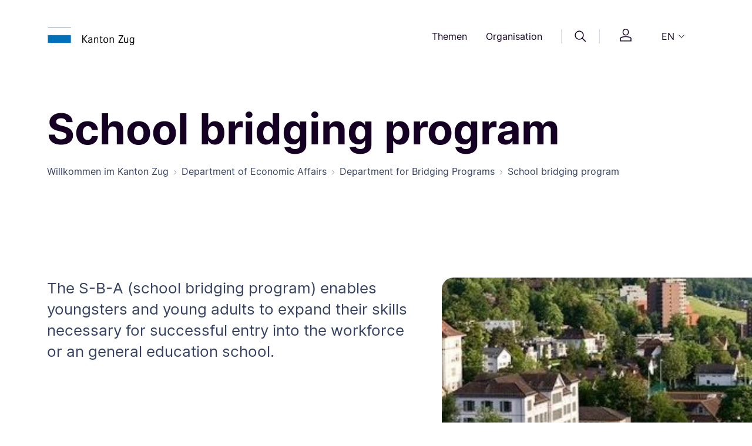

--- FILE ---
content_type: text/html;charset=UTF-8
request_url: https://zg.ch/en/volkswirtschaftsdirektion/amt-fuer-brueckenangebote/schulisches-bruecken-angebot
body_size: 25137
content:

<!DOCTYPE html>
<html lang="en">
<head>




<meta http-equiv="content-type" content="text/html; charset=utf-8">
<meta http-equiv="X-UA-Compatible" content="IE=edge">
<meta name="viewport" content="width=device-width, initial-scale=1">

<link rel="canonical" href="httpss://zg.ch/en/volkswirtschaftsdirektion/amt-fuer-brueckenangebote/schulisches-bruecken-angebot" />
<meta name="description" content="The S-B-A (school bridging program)  enables youngsters and young adults to expand their skills necessary for successful entry into the workforce or an general education school. ">


<meta property="og:title" content="School bridging program"/>
<meta name="twitter:title" content="School bridging program"/>
    <meta property="og:image" content="httpss://zg.ch/.imaging/mte/zug-theme/ogImage/dam/zg-ch/Themen/Bildung/Schulen/Brückenangebote/S-B-A-Schulisches-Brückenangebot/AB100425-N-308.jpg/jcr:content/___AB100425-N-308-Klein_Markierung.11460952411563369093.jpg"/>
    <meta name="twitter:image" content="httpss://zg.ch/.imaging/mte/zug-theme/ogImage/dam/zg-ch/Themen/Bildung/Schulen/Brückenangebote/S-B-A-Schulisches-Brückenangebot/AB100425-N-308.jpg/jcr:content/___AB100425-N-308-Klein_Markierung.11460952411563369093.jpg"/>
    <meta property="og:url" content="httpss://zg.ch/en/volkswirtschaftsdirektion/amt-fuer-brueckenangebote/schulisches-bruecken-angebot" />
<meta name="title" content="School bridging program">

<meta name="robots" content="index, follow"/>

<title>
    School bridging program
</title>
<link rel="icon" href="/.resources/zug-theme/images/favicons/favicon.ico">
<link rel="icon" type="image/png" sizes="16x16" href="/.resources/zug-theme/images/favicons/favicon_16X16.png">
<link rel="icon" type="image/png" sizes="32x32" href="/.resources/zug-theme/images/favicons/favicon_32X32.png">
<link rel="apple-touch-icon" sizes="180x180" href="/.resources/zug-theme/images/favicons/apple_touch_icon.png">
      <link rel="alternate" hreflang="de" href="https://publiclogin3.zg.ch/de/volkswirtschaftsdirektion/amt-fuer-brueckenangebote/schulisches-bruecken-angebot" />
      <link rel="alternate" hreflang="en" href="https://publiclogin3.zg.ch/en/volkswirtschaftsdirektion/amt-fuer-brueckenangebote/schulisches-bruecken-angebot" />

        <link rel="stylesheet" href="/.resources/zug-theme/build/zug_theme.min~2025-09-03-04-37-38-000~cache.css"/>

        <script src="https://matomo.zug.ch/js/container_WH2Hgif7.js" async defer></script>
</head>
<body class="organisationPage zg-ch" data-context-path="">











<header>
    <div class="container py-24 py-lg-32">
        <div class="row d-flex justify-content-between align-items-center">
            <div class="col-5 col-md-3 col-lg-2 logo">
                <a href="/en/"><img src="/.resources/zug-theme/images/logo/logo.png" alt="logo"/></a>
            </div>
            <div class="col d-none d-md-flex justify-content-end">
                <nav class="d-flex align-items-center">
    <button class="btn btn-header-nav" id="themesMenuButton" data-bs-toggle="dropdown" aria-expanded="false" data-bs-display="static" data-bs-auto-close="false">
        Themen
    </button>

    <div class="dropdown-menu position-absolute rounded-2 w-100 themes-menu-dropdown main-nav-dropdown shadow-sm overflow-hidden" aria-labelledby="themesMenuButton" data-bs-keyboard="true">
        <div class="container">
            <div class="row gx-0">
                <div class="col-4 col-lg-3">
                    <div class="ref-for-dropdown"></div>
                    <div class="top-line">
                        <p class="pt-32 pb-16">Themen</p>
                    </div>
                        <div class="btn-group dropend">
                            <button type="button" class="btn btn-themes-menu-theme dropdown-toggle" data-bs-toggle="dropdown" aria-expanded="false" data-bs-auto-close="outside" data-bs-popper-config>
                                Wirtschaft &amp; Arbeit
                            </button>
                            <ul class="dropdown-menu links-dropdown">
                                <li>
                                    <a href="/en/wirtschaft-arbeit/handelsregister" class="p-16 rounded-2">
                                        <p class="link-title link-intern">Handelsregister</p>       
                                            <p class="link-keywords">Firmensuche, Firmeneintrag, Handelsregisterauszug, Akten ansehen, vorprüfen</p>
                                    </a>
                                </li>     
                                <li>
                                    <a href="/en/wirtschaft-arbeit/erwerbstaetigkeit-von-auslaender" class="p-16 rounded-2">
                                        <p class="link-title link-intern">Erwerbstätigkeit von Ausländern</p>       
                                            <p class="link-keywords">Arbeitsbewilligung, Voraussetzungen, Zugang zum Schweizer Arbeitsmarkt</p>
                                    </a>
                                </li>     
                                <li>
                                    <a href="/en/wirtschaft-arbeit/arbeitsbedingungen" class="p-16 rounded-2">
                                        <p class="link-title link-intern">Arbeitsbedingungen</p>       
                                            <p class="link-keywords">Arbeitssicherheit, Gesundheitsschutz, Arbeitnehmerschutz, Schwarzarbeit</p>
                                    </a>
                                </li>     
                                <li>
                                    <a href="/en/wirtschaft-arbeit/leistungen-fuer-arbeitgeber" class="p-16 rounded-2">
                                        <p class="link-title link-intern">Leistungen für Arbeitgeber</p>       
                                            <p class="link-keywords">Kurzarbeitsentschädigung, Schlechtwetterentschädigung, Stellenausschreibung</p>
                                    </a>
                                </li>     
                                <li>
                                    <a href="/en/wirtschaft-arbeit/wirtschaftsstandort" class="p-16 rounded-2">
                                        <p class="link-title link-intern">Wirtschaftsstandort</p>       
                                            <p class="link-keywords">Standortförderung, Standortvorteile</p>
                                    </a>
                                </li>     
                                <li>
                                    <a href="/en/wirtschaft-arbeit/stellensuchende" class="p-16 rounded-2">
                                        <p class="link-title link-intern">Stellensuchende</p>       
                                            <p class="link-keywords">Arbeitslosenentschädigung, Arbeitslosenhilfe, Arbeitslosigkeit, Jobsuche</p>
                                    </a>
                                </li>     
                                <li>
                                    <a href="/en/wirtschaft-arbeit/landesversorgung" class="p-16 rounded-2">
                                        <p class="link-title link-intern">Landesversorgung</p>       
                                            <p class="link-keywords">Versorgungsengpass, Wirtschaftliche Landesversorgung, Notvorrat</p>
                                    </a>
                                </li>     
                                <li>
                                    <a href="/en/wirtschaft-arbeit/landwirtschaft" class="p-16 rounded-2">
                                        <p class="link-title link-intern">Landwirtschaft</p>       
                                            <p class="link-keywords">Direktzahlungen, Strukturverbesserungen, Boden-/Pachtrecht, Nährstoffe, Pflanzen</p>
                                    </a>
                                </li>     
                                <li>
                                    <a href="/en/wirtschaft-arbeit/konkurs" class="p-16 rounded-2">
                                        <p class="link-title link-intern">Konkurs</p>       
                                            <p class="link-keywords">Konkursverfahren, Formulare, Gut zu wissen, Versteigerungen, Links</p>
                                    </a>
                                </li>     
                                <li>
                                    <a href="/en/wirtschaft-arbeit/statistikportal" class="p-16 rounded-2">
                                        <p class="link-title link-intern">Statistiken Wirtschaft, Arbeit und Erwerb</p>       
                                            <p class="link-keywords">Arbeitslosenquote, Betriebe, Beschäftigt, Kantonales Bruttoinlandprodukt, Preise</p>
                                    </a>
                                </li>     
                                <li>
                                    <a href="/en/wirtschaft-arbeit/stabsdienstleistungen" class="p-16 rounded-2">
                                        <p class="link-title link-intern">Stabsdienstleistungen</p>       
                                            <p class="link-keywords">Lex Koller, Grundstückerwerb, Konsumkredit, Innovationspreis</p>
                                    </a>
                                </li>     
                            </ul>
                        </div>
                        <div class="btn-group dropend">
                            <button type="button" class="btn btn-themes-menu-theme dropdown-toggle" data-bs-toggle="dropdown" aria-expanded="false" data-bs-auto-close="outside" data-bs-popper-config>
                                Bildung
                            </button>
                            <ul class="dropdown-menu links-dropdown">
                                <li>
                                    <a href="/en/bildung/bildungssystem" class="p-16 rounded-2">
                                        <p class="link-title link-intern">Bildungssystem</p>       
                                            <p class="link-keywords">Schulferien, Recht und Aufsicht, Beratung, Eintritt, Übertritt, Schulsystem</p>
                                    </a>
                                </li>     
                                <li>
                                    <a href="/en/bildung/schulen" class="p-16 rounded-2">
                                        <p class="link-title link-intern">Schulen</p>       
                                            <p class="link-keywords">Kindergarten, obligatorische Schulzeit, Maturitätsschulen, Brückenangebote</p>
                                    </a>
                                </li>     
                                <li>
                                    <a href="/en/bildung/berufslehre" class="p-16 rounded-2">
                                        <p class="link-title link-intern">Berufslehre</p>       
                                            <p class="link-keywords">Berufliche Grundbildung, Lehrbetrieb, Lernende, Beratung und Unterstützung</p>
                                    </a>
                                </li>     
                                <li>
                                    <a href="/en/bildung/weiterbildungen" class="p-16 rounded-2">
                                        <p class="link-title link-intern">Weiterbildung- und Finanzierung</p>       
                                            <p class="link-keywords">Höhere Berufsbildung, Grundkompetenzen</p>
                                    </a>
                                </li>     
                                <li>
                                    <a href="/en/bildung/informationen-fuer-schulen" class="p-16 rounded-2">
                                        <p class="link-title link-intern">Informationen für Schulen</p>       
                                            <p class="link-keywords">Informationen für Mitarbeitende, Schulrecht</p>
                                    </a>
                                </li>     
                                <li>
                                    <a href="/en/bildung/biblio-und-mediotheken" class="p-16 rounded-2">
                                        <p class="link-title link-intern">Bibliotheken und Mediotheken</p>       
                                            <p class="link-keywords">Unterricht, Pädagogisches und didaktisches Material, Bibliothek, Medien</p>
                                    </a>
                                </li>     
                                <li>
                                    <a href="/en/bildung/bslb" class="p-16 rounded-2">
                                        <p class="link-title link-intern">Vocational, study and career counselling</p>       
                                            <p class="link-keywords">Beratungen für Beruf, Studium und Laufbahn, Informationen online und vor Ort</p>
                                    </a>
                                </li>     
                                <li>
                                    <a href="/en/bildung/statistikportal" class="p-16 rounded-2">
                                        <p class="link-title link-intern">Statistiken Bildung</p>       
                                            <p class="link-keywords">Lernende nach Schulstufe, Maturitätsquote, Häufigste Lehrberufe</p>
                                    </a>
                                </li>     
                            </ul>
                        </div>
                        <div class="btn-group dropend">
                            <button type="button" class="btn btn-themes-menu-theme dropdown-toggle" data-bs-toggle="dropdown" aria-expanded="false" data-bs-auto-close="outside" data-bs-popper-config>
                                Sport &amp;  Kultur
                            </button>
                            <ul class="dropdown-menu links-dropdown">
                                <li>
                                    <a href="/en/sport-kultur/kulturfoerderung" class="p-16 rounded-2">
                                        <p class="link-title link-intern">Kulturförderung</p>       
                                            <p class="link-keywords">Kulturschaffen, Projekte, Ausschreibungen, Sammlungen, Kulturlinks, Bibliotheken</p>
                                    </a>
                                </li>     
                                <li>
                                    <a href="/en/sport-kultur/museum-fuer-urgeschichten" class="p-16 rounded-2">
                                        <p class="link-title link-intern">Museum für Urgeschichte(n)</p>       
                                            <p class="link-keywords">Steinzeit, Erlebnis Museum, Atelier, Sonderausstellung, Zuger Archäologie</p>
                                    </a>
                                </li>     
                                <li>
                                    <a href="/en/sport-kultur/denkmaeler" class="p-16 rounded-2">
                                        <p class="link-title link-intern">Denkmäler</p>       
                                            <p class="link-keywords">Denkmalpflege,  Publikationen, Veranstaltungen</p>
                                    </a>
                                </li>     
                                <li>
                                    <a href="/en/sport-kultur/archaeologisches-kulturgut" class="p-16 rounded-2">
                                        <p class="link-title link-intern">Archäologisches Kulturgut</p>       
                                            <p class="link-keywords">Bauforschung, Entdeckungen, Mittelalter und Neuzeit, Ur- und Frühgeschichte</p>
                                    </a>
                                </li>     
                                <li>
                                    <a href="/en/sport-kultur/unesco-welterbe" class="p-16 rounded-2">
                                        <p class="link-title link-intern">UNESCO-Welterbe</p>       
                                            <p class="link-keywords">Pfahlbauten, prähistorische Funde, Zuger Seen</p>
                                    </a>
                                </li>     
                                <li>
                                    <a href="/en/sport-kultur/sport" class="p-16 rounded-2">
                                        <p class="link-title link-intern">Sport</p>       
                                            <p class="link-keywords">Kinder- und Jugendsport, Sportfonds, Breitensport, Schulsport, Leistungssport</p>
                                    </a>
                                </li>     
                                <li>
                                    <a href="/en/sport-kultur/lotteriefonds-und-sportfonds" class="p-16 rounded-2">
                                        <p class="link-title link-intern">Lotteriefonds und Sportfonds</p>       
                                            <p class="link-keywords">Unterstützung von Vereinen, Breitensport und Kultur</p>
                                    </a>
                                </li>     
                                <li>
                                    <a href="/en/sport-kultur/statistikportal" class="p-16 rounded-2">
                                        <p class="link-title link-intern">Statistiken Kultur und Sport</p>       
                                            <p class="link-keywords">Kulturausgaben, Gesuche Lotteriefonds, Auszahlungen Sportfonds</p>
                                    </a>
                                </li>     
                            </ul>
                        </div>
                        <div class="btn-group dropend">
                            <button type="button" class="btn btn-themes-menu-theme dropdown-toggle" data-bs-toggle="dropdown" aria-expanded="false" data-bs-auto-close="outside" data-bs-popper-config>
                                Gesundheit
                            </button>
                            <ul class="dropdown-menu links-dropdown">
                                <li>
                                    <a href="/en/gesundheit/gesund-bleiben" class="p-16 rounded-2">
                                        <p class="link-title link-intern">Gesund bleiben</p>       
                                            <p class="link-keywords">Krankheit, Bewegung, Ernährung, Schularzt, Suizidprävention, Gesundheitsbildung</p>
                                    </a>
                                </li>     
                                <li>
                                    <a href="/en/gesundheit/gesundheitsberufe-praxen-amtsaerztliches" class="p-16 rounded-2">
                                        <p class="link-title link-intern">Gesundheitsberufe, Praxen, Amtsärztliches</p>       
                                            <p class="link-keywords">Bewilligungen, Zulassungen KVG, Gefährdungsmeldungen, Todesfall</p>
                                    </a>
                                </li>     
                                <li>
                                    <a href="/en/gesundheit/krankenversicherung" class="p-16 rounded-2">
                                        <p class="link-title link-intern">Krankenversicherung</p>       
                                            <p class="link-keywords">Krankenversicherungspflicht KVG, Befreiung von KVG, Prämienverbilligung</p>
                                    </a>
                                </li>     
                                <li>
                                    <a href="/en/gesundheit/spitaeler-und-kliniken" class="p-16 rounded-2">
                                        <p class="link-title link-intern">Spitäler &amp; Kliniken</p>       
                                            <p class="link-keywords">Zuger Spitäler, Spitalliste, Spitaltarife, Patientenrechte, Patientendossier EPD</p>
                                    </a>
                                </li>     
                                <li>
                                    <a href="/en/gesundheit/pflegeheime-und-spitex" class="p-16 rounded-2">
                                        <p class="link-title link-intern">Pflegeheime &amp; Spitex</p>       
                                            <p class="link-keywords">Alters- &amp; Pflegeheime, Betriebsbewilligung, Langzeitpflege, Spitex, Pflegekosten</p>
                                    </a>
                                </li>     
                                <li>
                                    <a href="/en/gesundheit/heilmittel" class="p-16 rounded-2">
                                        <p class="link-title link-intern">Heilmittel</p>       
                                            <p class="link-keywords">Detail- / Grosshandel, Arznei- / Betäubungsmittel, Methadon, Solarien, Kosmetik</p>
                                    </a>
                                </li>     
                                <li>
                                    <a href="/en/gesundheit/notfall-und-rettungsdienst" class="p-16 rounded-2">
                                        <p class="link-title link-intern">Notfall &amp; Rettungsdienst</p>       
                                            <p class="link-keywords">Verhalten bei Notfällen, Einsatzgebiet, Diplomausbildung, Kurse, RDZ-Praktikum</p>
                                    </a>
                                </li>     
                                <li>
                                    <a href="/en/gesundheit/verbraucherschutz" class="p-16 rounded-2">
                                        <p class="link-title link-intern">Verbraucherschutz</p>       
                                            <p class="link-keywords">Lebensmittel, Chemikalien, Labor AVS, Wasser, Eichwesen, Warnungen, Inspektion</p>
                                    </a>
                                </li>     
                                <li>
                                    <a href="/en/gesundheit/sucht" class="p-16 rounded-2">
                                        <p class="link-title link-intern">Sucht</p>       
                                            <p class="link-keywords">Suchtberatung, Suchtprävention, Jugendschutz, Suchthilfe, Drogen Forum Zug</p>
                                    </a>
                                </li>     
                                <li>
                                    <a href="/en/gesundheit/pflegeinitiative" class="p-16 rounded-2">
                                        <p class="link-title link-intern">Pflegeinitiative</p>       
                                            <p class="link-keywords">Ausbildungsoffensive, Personalerhalt, Arbeitsbedingungen, Bildungszentrum XUND</p>
                                    </a>
                                </li>     
                                <li>
                                    <a href="/en/gesundheit/statistikportal" class="p-16 rounded-2">
                                        <p class="link-title link-intern">Statistiken Gesundheit</p>       
                                            <p class="link-keywords">Hospitalisierungsrate, Lebensmittelkontrollen, Patientenströme</p>
                                    </a>
                                </li>     
                                <li>
                                    <a href="/en/gesundheit/elektronischespatientendossier" class="p-16 rounded-2">
                                        <p class="link-title link-intern">Elektronisches Patientendossier</p>       
                                            <p class="link-keywords">Anmeldung, Informationen, Voraussetzungen</p>
                                    </a>
                                </li>     
                                <li>
                                    <a href="/en/gesundheit/palliativecare" class="p-16 rounded-2">
                                        <p class="link-title link-intern">Palliative Care</p>       
                                    </a>
                                </li>     
                            </ul>
                        </div>
                        <div class="btn-group dropend">
                            <button type="button" class="btn btn-themes-menu-theme dropdown-toggle" data-bs-toggle="dropdown" aria-expanded="false" data-bs-auto-close="outside" data-bs-popper-config>
                                Familie &amp; Gesellschaft
                            </button>
                            <ul class="dropdown-menu links-dropdown">
                                <li>
                                    <a href="/en/familie-gesellschaft/lebensereignisse" class="p-16 rounded-2">
                                        <p class="link-title link-intern">Lebensereignisse</p>       
                                            <p class="link-keywords">Mutterschaftsbeiträge, Zivilstandesämter, Namensänderung, Adoption, Pass &amp; ID</p>
                                    </a>
                                </li>     
                                <li>
                                    <a href="/en/familie-gesellschaft/kindes-und-erwachsenenschutz" class="p-16 rounded-2">
                                        <p class="link-title link-intern">Kindes- und Erwachsenenschutz</p>       
                                            <p class="link-keywords">Pflegefamilien, Vertretungsrechte, Vorsorgeauftrag, Patientenverfügung</p>
                                    </a>
                                </li>     
                                <li>
                                    <a href="/en/familie-gesellschaft/kind-und-jugend" class="p-16 rounded-2">
                                        <p class="link-title link-intern">Kind &amp; Jugend</p>       
                                            <p class="link-keywords">Kinder- und Jugendförderung, Kitas, Kinder- und Jugendschutz, elterliche Sorge</p>
                                    </a>
                                </li>     
                                <li>
                                    <a href="/en/familie-gesellschaft/alter" class="p-16 rounded-2">
                                        <p class="link-title link-intern">Alter</p>       
                                            <p class="link-keywords">Altershilfe, Betreuung, Beratung, 55plus, Alterspolitik</p>
                                    </a>
                                </li>     
                                <li>
                                    <a href="/en/familie-gesellschaft/betreuung-und-behinderung" class="p-16 rounded-2">
                                        <p class="link-title link-intern">Betreuung &amp; Behinderung</p>       
                                            <p class="link-keywords">Behindertenpolitik, Ambulant/Stationär wohnen oder arbeiten, Beratung, Kosten</p>
                                    </a>
                                </li>     
                                <li>
                                    <a href="/en/familie-gesellschaft/statistikportal" class="p-16 rounded-2">
                                        <p class="link-title link-intern">Statistiken Bevölkerung</p>       
                                            <p class="link-keywords">Bevölkerungsstand, Familie, Geburt, Haushalt, Konfession, Todesfall, Umzug</p>
                                    </a>
                                </li>     
                            </ul>
                        </div>
                        <div class="btn-group dropend">
                            <button type="button" class="btn btn-themes-menu-theme dropdown-toggle" data-bs-toggle="dropdown" aria-expanded="false" data-bs-auto-close="outside" data-bs-popper-config>
                                Soziales
                            </button>
                            <ul class="dropdown-menu links-dropdown">
                                <li>
                                    <a href="/en/soziales/historische-aufarbeitung" class="p-16 rounded-2">
                                        <p class="link-title link-intern">Historische Aufarbeitung</p>       
                                            <p class="link-keywords">Publikation, Veranstaltungen zur Sozialen Fürsorge</p>
                                    </a>
                                </li>     
                                <li>
                                    <a href="/en/soziales/sozialhilfe" class="p-16 rounded-2">
                                        <p class="link-title link-intern">Sozialhilfe</p>       
                                            <p class="link-keywords">Persönliche und wirtschaftliche Sozialhilfe, Beratungsstellen</p>
                                    </a>
                                </li>     
                                <li>
                                    <a href="/en/soziales/betreuung-und-behinderung" class="p-16 rounded-2">
                                        <p class="link-title link-intern">Betreuung und Behinderung</p>       
                                            <p class="link-keywords">Kinder, Jugendliche, Erwachsene mit und ohne Behinderung</p>
                                    </a>
                                </li>     
                                <li>
                                    <a href="/en/soziales/spezialberichterstattung" class="p-16 rounded-2">
                                        <p class="link-title link-intern">Spezialberichterstattung</p>       
                                            <p class="link-keywords">Sozialberichterstattung, Einkommen, Haushalte, Familien</p>
                                    </a>
                                </li>     
                                <li>
                                    <a href="/en/soziales/lotteriefondsgesuche-soziales" class="p-16 rounded-2">
                                        <p class="link-title link-intern">Lotteriefondsgesuche Soziales</p>       
                                            <p class="link-keywords">Projekt finanzieren, Jugendprojektbeitrag, wohltätige Vorhaben</p>
                                    </a>
                                </li>     
                                <li>
                                    <a href="/en/soziales/wohnungswesen" class="p-16 rounded-2">
                                        <p class="link-title link-intern">Wohnungswesen</p>       
                                            <p class="link-keywords">Wohnraumförderung, preisgünstiger Wohnraum</p>
                                    </a>
                                </li>     
                                <li>
                                    <a href="/en/soziales/opferhilfe" class="p-16 rounded-2">
                                        <p class="link-title link-intern">Opferberatung und Opferhilfe</p>       
                                            <p class="link-keywords">Beratung und Betreuung von Opfern und Angehörigen</p>
                                    </a>
                                </li>     
                                <li>
                                    <a href="/en/soziales/statistikportal" class="p-16 rounded-2">
                                        <p class="link-title link-intern">Statistiken Soziale Sicherheit</p>       
                                            <p class="link-keywords">Sozialbericht, Sozialhilfequote, AHV- und IV-Statistiken</p>
                                    </a>
                                </li>     
                            </ul>
                        </div>
                        <div class="btn-group dropend">
                            <button type="button" class="btn btn-themes-menu-theme dropdown-toggle" data-bs-toggle="dropdown" aria-expanded="false" data-bs-auto-close="outside" data-bs-popper-config>
                                Mobilität &amp; Reisen
                            </button>
                            <ul class="dropdown-menu links-dropdown">
                                <li>
                                    <a href="/en/mobilitaet-reisen/strassennetz" class="p-16 rounded-2">
                                        <p class="link-title link-intern">Strassennetz</p>       
                                            <p class="link-keywords">Strassenbauprojekte, Winterdienst, Reinigung, Signalisationen, Reparaturen</p>
                                    </a>
                                </li>     
                                <li>
                                    <a href="/en/mobilitaet-reisen/pass-und-identitaetskarte" class="p-16 rounded-2">
                                        <p class="link-title link-intern">Pass &amp; Identitätskarte</p>       
                                            <p class="link-keywords">Ausweisbestellung, provisorischer Pass, Austauschpass, Vollmacht, Verlustmeldung</p>
                                    </a>
                                </li>     
                                <li>
                                    <a href="/en/mobilitaet-reisen/strassenverkehr" class="p-16 rounded-2">
                                        <p class="link-title link-intern">Strassenverkehr</p>       
                                            <p class="link-keywords">Führerausweis, Fahren lernen, Fahrzeugprüfung, Kontrollschild, Regelverletzung </p>
                                    </a>
                                </li>     
                                <li>
                                    <a href="/en/mobilitaet-reisen/bewilligung-fuer-personentransporte" class="p-16 rounded-2">
                                        <p class="link-title link-intern">Bewilligung für Personentransporte</p>       
                                            <p class="link-keywords">Gesuche, Kosten, Aufnahme des Fahrbetriebs, Downloads</p>
                                    </a>
                                </li>     
                                <li>
                                    <a href="/en/mobilitaet-reisen/schifffahrt" class="p-16 rounded-2">
                                        <p class="link-title link-intern">Schifffahrt</p>       
                                            <p class="link-keywords">Schiffsführer, Schiffsprüfung, Schiffszulassung, Ägeri-Zugersee App, Umwelt</p>
                                    </a>
                                </li>     
                                <li>
                                    <a href="/en/mobilitaet-reisen/veloverkehr" class="p-16 rounded-2">
                                        <p class="link-title link-intern">Veloverkehr</p>       
                                            <p class="link-keywords">Meldungen, Prüfung, Planung, Soft-Massnahmen</p>
                                    </a>
                                </li>     
                                <li>
                                    <a href="/en/mobilitaet-reisen/oeffentlicher-verkehr" class="p-16 rounded-2">
                                        <p class="link-title link-intern">Öffentlicher Verkehr</p>       
                                            <p class="link-keywords">Stadtbahn Zug, Busangebot, Stadtbahnlinie, Zimmerbergbasistunnel, Planung</p>
                                    </a>
                                </li>     
                                <li>
                                    <a href="/en/mobilitaet-reisen/fussverkehr" class="p-16 rounded-2">
                                        <p class="link-title link-intern">Fussverkehr</p>       
                                            <p class="link-keywords">Fuss- und Wanderwege</p>
                                    </a>
                                </li>     
                                <li>
                                    <a href="/en/mobilitaet-reisen/agglomerationsprogramme" class="p-16 rounded-2">
                                        <p class="link-title link-intern">Agglomerationsprogramm</p>       
                                            <p class="link-keywords">Finanzierungsvereinbarungen, Siedlung, Landschaft, Verkehrsprojekte</p>
                                    </a>
                                </li>     
                                <li>
                                    <a href="/en/mobilitaet-reisen/statistikportal" class="p-16 rounded-2">
                                        <p class="link-title link-intern">Statistiken Mobilität und Verkehr</p>       
                                            <p class="link-keywords">Fahrzeugbestand, Pendlerströme, Verkehrsmittelwahl, Zurückgelegte Kilometer</p>
                                    </a>
                                </li>     
                            </ul>
                        </div>
                        <div class="btn-group dropend">
                            <button type="button" class="btn btn-themes-menu-theme dropdown-toggle" data-bs-toggle="dropdown" aria-expanded="false" data-bs-auto-close="outside" data-bs-popper-config>
                                Migration &amp; Integration
                            </button>
                            <ul class="dropdown-menu links-dropdown">
                                <li>
                                    <a href="/en/migration-integration/asyl-und-fluechtlinge" class="p-16 rounded-2">
                                        <p class="link-title link-intern">Asyl und Flüchtlinge</p>       
                                            <p class="link-keywords">Erwerbstätigkeit, Härtefälle und Statuswechsel, Reisedokumente, Rückkehrberatung</p>
                                    </a>
                                </li>     
                                <li>
                                    <a href="/en/migration-integration/ausweise-und-bewilligungsarten" class="p-16 rounded-2">
                                        <p class="link-title link-intern">Ausweise und Bewilligungsarten</p>       
                                            <p class="link-keywords">Ausländerrechtliche Bewilligungen, Biometrie/Datenerfassung, Ausweisverlust</p>
                                    </a>
                                </li>     
                                <li>
                                    <a href="/en/migration-integration/einreise-und-aufenthalt" class="p-16 rounded-2">
                                        <p class="link-title link-intern">Einreise und Aufenthalt</p>       
                                            <p class="link-keywords">Visa, Einreise, Familiennachzug, Aufenthalt und Niederlassung</p>
                                    </a>
                                </li>     
                                <li>
                                    <a href="/en/migration-integration/einbuergerung" class="p-16 rounded-2">
                                        <p class="link-title link-intern">Einbürgerung</p>       
                                            <p class="link-keywords">Ordentliche/erleichterte Einbürgerung, Entlassung aus dem Bürgerrecht</p>
                                    </a>
                                </li>     
                                <li>
                                    <a href="/en/migration-integration/integration" class="p-16 rounded-2">
                                        <p class="link-title link-intern">Integration</p>       
                                            <p class="link-keywords">Berufliche Integration, soziale Integration, kantonales Integrationsprogramm</p>
                                    </a>
                                </li>     
                                <li>
                                    <a href="/en/migration-integration/schutzstatus-s" class="p-16 rounded-2">
                                        <p class="link-title link-intern">Schutzstatus S</p>       
                                            <p class="link-keywords">Ukraine-Hilfe, vorübergehender Schutz für Schutzsuchende</p>
                                    </a>
                                </li>     
                                <li>
                                    <a href="/en/migration-integration/statistikportal" class="p-16 rounded-2">
                                        <p class="link-title link-intern">Statistiken Migration</p>       
                                            <p class="link-keywords">Ausländische Wohnbevölkerung, Einbürgerungen, Sprachen, Zu- und Umzüge</p>
                                    </a>
                                </li>     
                                <li>
                                    <a href="/en/migration-integration/neu-in-zug" class="p-16 rounded-2">
                                        <p class="link-title link-intern">New in Zug</p>       
                                            <p class="link-keywords">information for newcomers</p>
                                    </a>
                                </li>     
                            </ul>
                        </div>
                        <div class="btn-group dropend">
                            <button type="button" class="btn btn-themes-menu-theme dropdown-toggle" data-bs-toggle="dropdown" aria-expanded="false" data-bs-auto-close="outside" data-bs-popper-config>
                                Planen &amp; Bauen
                            </button>
                            <ul class="dropdown-menu links-dropdown">
                                <li>
                                    <a href="/en/planen-bauen/tiefbau" class="p-16 rounded-2">
                                        <p class="link-title link-intern">Tiefbau</p>       
                                            <p class="link-keywords">Strassenprojekte, Baustelleninfos, Submissionen, öffentliche Auflagen</p>
                                    </a>
                                </li>     
                                <li>
                                    <a href="/en/planen-bauen/wasserbau" class="p-16 rounded-2">
                                        <p class="link-title link-intern">Wasserbau</p>       
                                            <p class="link-keywords">Wasserbauprojekte, Schilfschutz, Gewässerunterhalt</p>
                                    </a>
                                </li>     
                                <li>
                                    <a href="/en/planen-bauen/geoinformation" class="p-16 rounded-2">
                                        <p class="link-title link-intern">Geoinformation</p>       
                                            <p class="link-keywords">Geoinformation erklärt, Geoinformationen nutzen, ÖREB-Kataster, Leitungskataster</p>
                                    </a>
                                </li>     
                                <li>
                                    <a href="/en/planen-bauen/hochbau" class="p-16 rounded-2">
                                        <p class="link-title link-intern">Hochbau</p>       
                                            <p class="link-keywords">Bauvorhaben, Wettbewerbe, Planungsgrundlagen, Submissionen</p>
                                    </a>
                                </li>     
                                <li>
                                    <a href="/en/planen-bauen/baubewilligung" class="p-16 rounded-2">
                                        <p class="link-title link-intern">Baubewilligung</p>       
                                            <p class="link-keywords">Umweltverträglichkeitsprüfung, Umweltschutz auf Baustellen</p>
                                    </a>
                                </li>     
                                <li>
                                    <a href="/en/planen-bauen/bauvorschriften" class="p-16 rounded-2">
                                        <p class="link-title link-intern">Bauvorschriften</p>       
                                            <p class="link-keywords">Bauen an besonderer Lage, Gebäude und Energie, Bodenschutz, Wassernutzung</p>
                                    </a>
                                </li>     
                                <li>
                                    <a href="/en/planen-bauen/raumplanung" class="p-16 rounded-2">
                                        <p class="link-title link-intern">Raumplanung</p>       
                                            <p class="link-keywords">Richtplanung, Ortsplanung, Bauen ausserhalb Bauzonen</p>
                                    </a>
                                </li>     
                                <li>
                                    <a href="/en/planen-bauen/immobilien" class="p-16 rounded-2">
                                        <p class="link-title link-intern">Immobilien</p>       
                                            <p class="link-keywords">Immobilienbestand, Immobilienstrategie</p>
                                    </a>
                                </li>     
                                <li>
                                    <a href="/en/planen-bauen/denkmalschutz" class="p-16 rounded-2">
                                        <p class="link-title link-intern">Denkmalschutz</p>       
                                            <p class="link-keywords">Beiträge, Denkmäler, Inventar, geschützte und schützenswerte Objekte, Ortsbild</p>
                                    </a>
                                </li>     
                                <li>
                                    <a href="/en/planen-bauen/archaeologie" class="p-16 rounded-2">
                                        <p class="link-title link-intern">Archäologie</p>       
                                            <p class="link-keywords">Auswertung, archäologisches Kulturerbe, Bauforschung, Dokumentation, Forschung</p>
                                    </a>
                                </li>     
                                <li>
                                    <a href="/en/planen-bauen/grundbuch" class="p-16 rounded-2">
                                        <p class="link-title link-intern">Grundbuch</p>       
                                            <p class="link-keywords">Grundbuchauszug, Eigentümerauskunft, Änderung Personendaten, Dienstbarkeiten</p>
                                    </a>
                                </li>     
                                <li>
                                    <a href="/en/planen-bauen/lotteriefondsgesuche-thema" class="p-16 rounded-2">
                                        <p class="link-title link-intern">Lotteriefondsgesuche</p>       
                                            <p class="link-keywords">Anforderungen, Beitragsgesuche für Projekte im Bereich Natur, Architektur etc.</p>
                                    </a>
                                </li>     
                                <li>
                                    <a href="/en/planen-bauen/statistikportal" class="p-16 rounded-2">
                                        <p class="link-title link-intern">Statistiken Bauwesen</p>       
                                            <p class="link-keywords">Baulandpreise, Gebäude und Wohnungen, Immobilienpreise, Mietpreise</p>
                                    </a>
                                </li>     
                            </ul>
                        </div>
                        <div class="btn-group dropend">
                            <button type="button" class="btn btn-themes-menu-theme dropdown-toggle" data-bs-toggle="dropdown" aria-expanded="false" data-bs-auto-close="outside" data-bs-popper-config>
                                Natur, Umwelt &amp; Tiere
                            </button>
                            <ul class="dropdown-menu links-dropdown">
                                <li>
                                    <a href="/en/natur-umwelt-tiere/abfall-altlasten-und-rohstoffe" class="p-16 rounded-2">
                                        <p class="link-title link-intern">Abfall, Altlasten,  Rohstoffe</p>       
                                            <p class="link-keywords">Recycling, Belastete Standorte, Entsorgung, Umweltbelastung, Sonderabfälle</p>
                                    </a>
                                </li>     
                                <li>
                                    <a href="/en/natur-umwelt-tiere/arten-und-lebensraeume" class="p-16 rounded-2">
                                        <p class="link-title link-intern">Arten, Lebensräume, Jagd</p>       
                                            <p class="link-keywords">Artenschutz, Lebensraumförderung, Naturschutzgebiete, Jagd, Hilfe für Wildtiere</p>
                                    </a>
                                </li>     
                                <li>
                                    <a href="/en/natur-umwelt-tiere/energie-und-klima" class="p-16 rounded-2">
                                        <p class="link-title link-intern">Energie &amp; Klima</p>       
                                            <p class="link-keywords">Energie- und Klimastrategie,  Klimaanalyse</p>
                                    </a>
                                </li>     
                                <li>
                                    <a href="/en/natur-umwelt-tiere/laerm" class="p-16 rounded-2">
                                        <p class="link-title link-intern">Lärm</p>       
                                            <p class="link-keywords">Lärmarten, Zuständigkeiten bei Lärmfragen, Lärm beim Bauen, Strassenlärm</p>
                                    </a>
                                </li>     
                                <li>
                                    <a href="/en/natur-umwelt-tiere/landschaft" class="p-16 rounded-2">
                                        <p class="link-title link-intern">Landschaft</p>       
                                            <p class="link-keywords">Landschaftskonzepte, Landschaftsschutz, Aufwertung, Naturobjekte, Erholungsraum</p>
                                    </a>
                                </li>     
                                <li>
                                    <a href="/en/natur-umwelt-tiere/luft-licht-und-strahlung" class="p-16 rounded-2">
                                        <p class="link-title link-intern">Luft, Licht, Strahlung</p>       
                                            <p class="link-keywords">Luftschadstoffe, Smog, Lichtverschmutzung und -emissionen, Strahlung und Strom</p>
                                    </a>
                                </li>     
                                <li>
                                    <a href="/en/natur-umwelt-tiere/naturgefahren" class="p-16 rounded-2">
                                        <p class="link-title link-intern">Naturgefahren</p>       
                                            <p class="link-keywords">Aktuelle Gefahrensituation, Umgang mit Naturgefahren, Bauen im Gefahrengebiet</p>
                                    </a>
                                </li>     
                                <li>
                                    <a href="/en/natur-umwelt-tiere/oekologische-infrastruktur" class="p-16 rounded-2">
                                        <p class="link-title link-intern">Ökologische Infrastruktur</p>       
                                            <p class="link-keywords">Nationales Netzwerk aus natürlichen und naturnahen Lebensräumen, Biodiversität</p>
                                    </a>
                                </li>     
                                <li>
                                    <a href="/en/natur-umwelt-tiere/umweltschutz" class="p-16 rounded-2">
                                        <p class="link-title link-intern">Umweltschutz</p>       
                                            <p class="link-keywords">Boden, Neobiota, Störfallvorsorge, Umweltbildung, betrieblicher Umweltschutz</p>
                                    </a>
                                </li>     
                                <li>
                                    <a href="/en/natur-umwelt-tiere/veterinaerwesen" class="p-16 rounded-2">
                                        <p class="link-title link-intern">Veterinärwesen</p>       
                                            <p class="link-keywords">Tiergesundheit, tierische Lebensmittel, Reisen mit Tieren, Praxen und Betriebe</p>
                                    </a>
                                </li>     
                                <li>
                                    <a href="/en/natur-umwelt-tiere/wald" class="p-16 rounded-2">
                                        <p class="link-title link-intern">Wald</p>       
                                            <p class="link-keywords">Holznutzung, Freizeit und Erholung,  Naturschutz, Forstliches, Bauen</p>
                                    </a>
                                </li>     
                                <li>
                                    <a href="/en/natur-umwelt-tiere/wasser-und-gewaesser" class="p-16 rounded-2">
                                        <p class="link-title link-intern">Wasser &amp; Gewässer</p>       
                                            <p class="link-keywords">Gewässerschutz, Gewässerqualität, Abwasserentsorgung, Tankanlagen, Seereinigung</p>
                                    </a>
                                </li>     
                                <li>
                                    <a href="/en/natur-umwelt-tiere/publikationen" class="p-16 rounded-2">
                                        <p class="link-title link-intern">Publikationen</p>       
                                            <p class="link-keywords">Publikationen und Newsletter zum Thema Natur, Umwelt &amp; Tiere</p>
                                    </a>
                                </li>     
                                <li>
                                    <a href="/en/natur-umwelt-tiere/statistikportal" class="p-16 rounded-2">
                                        <p class="link-title link-intern">Statistiken Umwelt &amp; Energie</p>       
                                            <p class="link-keywords">Abfälle, Bebaute Flächen, Energieträger, Luftqualität, Siedlungsfläche</p>
                                    </a>
                                </li>     
                            </ul>
                        </div>
                        <div class="btn-group dropend">
                            <button type="button" class="btn btn-themes-menu-theme dropdown-toggle" data-bs-toggle="dropdown" aria-expanded="false" data-bs-auto-close="outside" data-bs-popper-config>
                                Staat &amp; Politik
                            </button>
                            <ul class="dropdown-menu links-dropdown">
                                <li>
                                    <a href="/en/staat-politik/wahlen-und-abstimmungen" class="p-16 rounded-2">
                                        <p class="link-title link-intern">Wahlen &amp; Abstimmungen</p>       
                                            <p class="link-keywords">Volksabstimmungen, Wahlen, Abstimmungsunterlagen</p>
                                    </a>
                                </li>     
                                <li>
                                    <a href="/en/staat-politik/politische-rechte" class="p-16 rounded-2">
                                        <p class="link-title link-intern">Volksrechte</p>       
                                            <p class="link-keywords">Politische Rechte, Volksrechte, Referendum, Initiative</p>
                                    </a>
                                </li>     
                                <li>
                                    <a href="/en/staat-politik/geschaefte-des-kantonsrats" class="p-16 rounded-2">
                                        <p class="link-title link-intern">Geschäfte des Kantonsrats</p>       
                                            <p class="link-keywords">Kantonsratsgeschäfte, Kantonsvorlagen, Traktandenliste, Sitzungsdaten, Sitzplan</p>
                                    </a>
                                </li>     
                                <li>
                                    <a href="/en/staat-politik/geschaefte-des-regierungsrats" class="p-16 rounded-2">
                                        <p class="link-title link-intern">Geschäfte des Regierungsrats</p>       
                                            <p class="link-keywords">Beschlüsse, Vernehmlassungen, Informationen, Strategie</p>
                                    </a>
                                </li>     
                                <li>
                                    <a href="/en/staat-politik/recherche-von-unterlagen" class="p-16 rounded-2">
                                        <p class="link-title link-intern">Recherche von Unterlagen</p>       
                                            <p class="link-keywords">Einsicht Amtsdokumente, Recherche zu eigener Person und Zuger Geschichte, Tools</p>
                                    </a>
                                </li>     
                                <li>
                                    <a href="/en/staat-politik/archivierung-von-unterlagen" class="p-16 rounded-2">
                                        <p class="link-title link-intern">Archivierung von Unterlagen</p>       
                                            <p class="link-keywords">Aktenführung, Unterlagen von Privaten, kommunale Archive</p>
                                    </a>
                                </li>     
                                <li>
                                    <a href="/en/staat-politik/publikationssammlungen" class="p-16 rounded-2">
                                        <p class="link-title link-intern">Publikationssammlungen</p>       
                                            <p class="link-keywords">Gesetzessammlung, Amtsblatt, Personen- und Ämterverzeichnisse, Staatskalender</p>
                                    </a>
                                </li>     
                                <li>
                                    <a href="/en/staat-politik/beglaubigungen" class="p-16 rounded-2">
                                        <p class="link-title link-intern">Beglaubigungen</p>       
                                            <p class="link-keywords">Legalisation, Apostille, Überbeglaubigungen, Haager Übereinkommen</p>
                                    </a>
                                </li>     
                                <li>
                                    <a href="/en/staat-politik/statistikportal" class="p-16 rounded-2">
                                        <p class="link-title link-intern">Statistiken Politik</p>       
                                            <p class="link-keywords">Frauenanteil, Wahlbeteiligung, Zusammensetzung Kantons- und Regierungsrat,</p>
                                    </a>
                                </li>     
                            </ul>
                        </div>
                        <div class="btn-group dropend">
                            <button type="button" class="btn btn-themes-menu-theme dropdown-toggle" data-bs-toggle="dropdown" aria-expanded="false" data-bs-auto-close="outside" data-bs-popper-config>
                                Sicherheit
                            </button>
                            <ul class="dropdown-menu links-dropdown">
                                <li>
                                    <a href="/en/sicherheit/notfaelle" class="p-16 rounded-2">
                                        <p class="link-title link-intern">Notfälle</p>       
                                            <p class="link-keywords">Polizei (117), Feuerwehr (118), Sanität (144), Rega (1414), Vergiftungen (145)</p>
                                    </a>
                                </li>     
                                <li>
                                    <a href="/en/sicherheit/bewaeltigung-von-ereignissen" class="p-16 rounded-2">
                                        <p class="link-title link-intern">Bewältigung von Ereignissen</p>       
                                            <p class="link-keywords">Alarmierung, Krisenbewältigung, Notfalltreffpunkte, Notvorrat, Mob San Hist</p>
                                    </a>
                                </li>     
                                <li>
                                    <a href="/en/sicherheit/militaer" class="p-16 rounded-2">
                                        <p class="link-title link-intern">Militär</p>       
                                            <p class="link-keywords">Militärdienst, Orientierungstag, Rekrutierung, Schiesswesen, Wehrpflichtersatz</p>
                                    </a>
                                </li>     
                                <li>
                                    <a href="/en/sicherheit/zivilschutz" class="p-16 rounded-2">
                                        <p class="link-title link-intern">Zivilschutz</p>       
                                            <p class="link-keywords">Schutzdienst, Schutzräume/-anlagen, AZ Schönau, Einsätze Zivilschutz, Care Team</p>
                                    </a>
                                </li>     
                                <li>
                                    <a href="/en/sicherheit/brandschutz-und-feuerwehr" class="p-16 rounded-2">
                                        <p class="link-title link-intern">Brandschutz &amp; Feuerwehr</p>       
                                            <p class="link-keywords">Feuerwehrwesen, Versicherung gegen Feuer &amp; Elementarschäden, Gebäudeversicherung</p>
                                    </a>
                                </li>     
                                <li>
                                    <a href="/en/sicherheit/opferhilfe-und-opferberatung" class="p-16 rounded-2">
                                        <p class="link-title link-intern">Opferberatung und Opferhilfe</p>       
                                            <p class="link-keywords">Operferberatungsstelle, Organisationen, Rechtsgrundlagen, Merkblätter, Formulare</p>
                                    </a>
                                </li>     
                                <li>
                                    <a href="/en/sicherheit/straf-und-massnahmenvollzug" class="p-16 rounded-2">
                                        <p class="link-title link-intern">Strafvollzug und Massnahmenvollzug</p>       
                                            <p class="link-keywords">Vollzugs- und Bewährungsdienst, Strafanstalt Zug, Justizvollzugsanstalt Bostadel</p>
                                    </a>
                                </li>     
                                <li>
                                    <a href="/en/sicherheit/polizei" class="p-16 rounded-2">
                                        <p class="link-title link-intern">Zuger Polizei</p>       
                                            <p class="link-keywords">Polizeidienststellen, Online-Polizeiposten, Arbeiten bei der Zuger Polizei</p>
                                    </a>
                                </li>     
                                <li>
                                    <a href="/en/sicherheit/rechtsdienst-und-beschwerdewesen" class="p-16 rounded-2">
                                        <p class="link-title link-intern">Rechtsdienst und Beschwerdewesen</p>       
                                            <p class="link-keywords">Rechtsdienst des Regierungsrats, Beschwerdeverfahren, Rechtsmittelinstanz</p>
                                    </a>
                                </li>     
                                <li>
                                    <a href="/en/sicherheit/statistikportal" class="p-16 rounded-2">
                                        <p class="link-title link-intern">Statistiken Öffentliche Sicherheit</p>       
                                            <p class="link-keywords">Schutzplätze, Straftaten, Verurteilungen</p>
                                    </a>
                                </li>     
                            </ul>
                        </div>
                        <div class="btn-group dropend">
                            <button type="button" class="btn btn-themes-menu-theme dropdown-toggle" data-bs-toggle="dropdown" aria-expanded="false" data-bs-auto-close="outside" data-bs-popper-config>
                                Steuern &amp; Finanzen
                            </button>
                            <ul class="dropdown-menu links-dropdown">
                                <li>
                                    <a href="/en/steuern-finanzen/steuern" class="p-16 rounded-2">
                                        <p class="link-title link-intern">Steuern</p>       
                                            <p class="link-keywords">Steuerbezug, Steuerrecht, Steuergesetz, Treuhänder, natürliche/jurist. Personen</p>
                                    </a>
                                </li>     
                                <li>
                                    <a href="/en/steuern-finanzen/finanzen" class="p-16 rounded-2">
                                        <p class="link-title link-intern">Finanzen</p>       
                                            <p class="link-keywords">Budget, Finanzplan, Geschäftsbericht, Jahresrechnung, Standortentwicklung (GSE)</p>
                                    </a>
                                </li>     
                                <li>
                                    <a href="/en/steuern-finanzen/statistikportal" class="p-16 rounded-2">
                                        <p class="link-title link-intern">Statistiken Finanzen und Steuern</p>       
                                            <p class="link-keywords">Finanzausgleich, Finanzhaushalt, Fiskalerträge, Steuern, Steuerfüsse </p>
                                    </a>
                                </li>     
                            </ul>
                        </div>
                        <div class="btn-group dropend">
                            <button type="button" class="btn btn-themes-menu-theme dropdown-toggle" data-bs-toggle="dropdown" aria-expanded="false" data-bs-auto-close="outside" data-bs-popper-config>
                                Recht &amp; Justiz
                            </button>
                            <ul class="dropdown-menu links-dropdown">
                                <li>
                                    <a href="/en/recht-justiz/strafverfahren" class="p-16 rounded-2">
                                        <p class="link-title link-intern">Strafverfahren</p>       
                                            <p class="link-keywords">Ermittlung und Untersuchung, Zwangsmassnahmen, gerichtlicher Strafprozess</p>
                                    </a>
                                </li>     
                                <li>
                                    <a href="/en/recht-justiz/verwaltungsgerichtsverfahren" class="p-16 rounded-2">
                                        <p class="link-title link-intern">Verwaltungsgerichtsverfahren</p>       
                                            <p class="link-keywords">Beschwerde einreichen, Verfahrensablauf, Rechtsmittel</p>
                                    </a>
                                </li>     
                                <li>
                                    <a href="/en/recht-justiz/zivilverfahren" class="p-16 rounded-2">
                                        <p class="link-title link-intern">Zivilverfahren</p>       
                                            <p class="link-keywords">Schlichtungsversuch, erstinstanzliches Verfahren, Rechtsmittel und Vollstreckung</p>
                                    </a>
                                </li>     
                                <li>
                                    <a href="/en/recht-justiz/unentgeltliche-rechtspflege" class="p-16 rounded-2">
                                        <p class="link-title link-intern">Unentgeltliche Rechtspflege</p>       
                                            <p class="link-keywords">Anspruch, Voraussetzungen und Verfahren</p>
                                    </a>
                                </li>     
                                <li>
                                    <a href="/en/recht-justiz/einsicht-entscheide-und-urteile" class="p-16 rounded-2">
                                        <p class="link-title link-intern">Einsicht in Entscheide und Urteile</p>       
                                            <p class="link-keywords">Richtlinien, GVP, Entscheiddatenbanken</p>
                                    </a>
                                </li>     
                                <li>
                                    <a href="/en/recht-justiz/oeffentliche-verhandlungen" class="p-16 rounded-2">
                                        <p class="link-title link-intern">Öffentliche Verhandlungen</p>       
                                            <p class="link-keywords">Informationen für interessierte Einzelpersonen und Gruppen</p>
                                    </a>
                                </li>     
                                <li>
                                    <a href="/en/recht-justiz/grundstuecke-bewerten-schaetzen" class="p-16 rounded-2">
                                        <p class="link-title link-intern">Grundstücke bewerten/schätzen</p>       
                                            <p class="link-keywords">Schätzungen von Grundstücken, Entschädigung bei Enteignungen, Mehrwertabgabe</p>
                                    </a>
                                </li>     
                                <li>
                                    <a href="/en/recht-justiz/datenschutz" class="p-16 rounded-2">
                                        <p class="link-title link-intern">Datenschutz</p>       
                                            <p class="link-keywords">Informationen und Vorlagen zu Datenschutz und Informationssicherheit</p>
                                    </a>
                                </li>     
                                <li>
                                    <a href="/en/recht-justiz/infos-fuer-die-anwaltschaft" class="p-16 rounded-2">
                                        <p class="link-title link-intern">Infos für die Anwaltschaft</p>       
                                            <p class="link-keywords">Anwaltsregister, Anwaltskörperschaften, Substitutionsbewilligung</p>
                                    </a>
                                </li>     
                                <li>
                                    <a href="/en/recht-justiz/rechtsanwalt-anwaeltin-werden" class="p-16 rounded-2">
                                        <p class="link-title link-intern">Anwalt/Anwältin werden</p>       
                                            <p class="link-keywords">Ihr Weg zum Anwaltspatent im Kanton Zug</p>
                                    </a>
                                </li>     
                                <li>
                                    <a href="/en/recht-justiz/konflikte-und-beschwerden" class="p-16 rounded-2">
                                        <p class="link-title link-intern">Konflikte &amp; Beschwerden</p>       
                                            <p class="link-keywords">Haftungsansprüche und -verfahren, Rechtsverletzung durch Beamte, Ombudsstelle</p>
                                    </a>
                                </li>     
                                <li>
                                    <a href="/en/recht-justiz/statistikportal" class="p-16 rounded-2">
                                        <p class="link-title link-intern">Statistiken Recht und Justiz</p>       
                                            <p class="link-keywords">Jugendstrafurteile, Straftaten, Strafurteile</p>
                                    </a>
                                </li>     
                            </ul>
                        </div>
                </div>
                <div class="col-6 offset-2 col-lg-5 offset-lg-4 card-container">
                    <div class="top-line text-end">
                        <button type="button" class="btn-close btn-close-main-nav-themes pt-32 pb-16" aria-label="Close navigation"></button>
                    </div>
                    <div class="heroArea heroAreaHome">
    <div class="rounded-3 d-block hero-home-dossier-tabs" id="hero-home-dossier-tabs-navigation" tabindex="0" aria-label="Dossier Slider">
        <div class="rounded-3 border border-light shadow-md d-md-flex flex-md-column-reverse mb-24 mb-md-0">
    <ul class="nav nav-tabs nav-justified big-slider-nav d-none d-md-flex px-16 pb-24" id="heroHomeDossierPages-navigation-tab-desktop" role="tablist">

                    <li class="nav-item" role="presentation">
                        <button class="nav-link active" id="dossier-navigation-schulferien-tab-desktop" data-bs-toggle="pill" data-bs-target="#dossier-navigation-schulferien" type="button" role="tab" aria-controls="dossier-navigation-schulferien" aria-selected="true">
                            Schulferienplan Kanton Zug
                        </button>
                    </li>

                    <li class="nav-item" role="presentation">
                        <button class="nav-link " id="dossier-navigation-kulturlinks-tab-desktop" data-bs-toggle="pill" data-bs-target="#dossier-navigation-kulturlinks" type="button" role="tab" aria-controls="dossier-navigation-kulturlinks" aria-selected="false">
                            Zuger Kultur: Was wann läuft
                        </button>
                    </li>

                    <li class="nav-item" role="presentation">
                        <button class="nav-link " id="dossier-navigation-alarmierung-tab-desktop" data-bs-toggle="pill" data-bs-target="#dossier-navigation-alarmierung" type="button" role="tab" aria-controls="dossier-navigation-alarmierung" aria-selected="false">
                            Sirenentest 2026
                        </button>
                    </li>
    </ul>

            <div class="tab-content" id="heroHomeDossierPagesContent-navigation-tabContent">

                            <div class="tab-pane fade show active" id="dossier-navigation-schulferien" role="tabpanel" aria-labelledby="dossier-navigation-schulferien-tab-mobile dossier-navigation-schulferien-tab-desktop">
                                <a class="dossier-card-link" href="/en/bildung/bildungssystem/schulferien" aria-label="Ferienplan aller öffentlichen Zuger Schulen">
                                    <div class="hero-image">
                                                <noscript>
            <img class="rounded-top-3 hero-home-image lazypreload" src="/.imaging/focalpoint/166x166/dam/jcr:341d8360-e4c9-454d-bdf2-0f67086d0675/Schulferien_NIA_Illu_3_DEF_24.svg" alt="Bild Schulferien" title="Schulferien_NIA_Illu_3_DEF_24" width='200' height='200' />
        </noscript>
        <img data-sizes="auto" class="rounded-top-3 hero-home-image lazypreload lazyload" width='200' height='200'
             src="[data-uri]"
             alt="Bild Schulferien"
             title="Schulferien_NIA_Illu_3_DEF_24"
             data-srcset="/dam/jcr:341d8360-e4c9-454d-bdf2-0f67086d0675/Schulferien_NIA_Illu_3_DEF_24.svg 166w,
/dam/jcr:341d8360-e4c9-454d-bdf2-0f67086d0675/Schulferien_NIA_Illu_3_DEF_24.svg 340w,
/dam/jcr:341d8360-e4c9-454d-bdf2-0f67086d0675/Schulferien_NIA_Illu_3_DEF_24.svg 514w,"/>

                                    </div>
                                </a>
                                <div class="px-16 py-32 py-md-24 py-lg-32 px-lg-24 dossier-text">
                                    <p class="mb-8 h4">Ferienplan aller öffentlichen Zuger Schulen</p>
                                </div>
                            </div>

                            <div class="tab-pane fade show " id="dossier-navigation-kulturlinks" role="tabpanel" aria-labelledby="dossier-navigation-kulturlinks-tab-mobile dossier-navigation-kulturlinks-tab-desktop">
                                <a class="dossier-card-link" href="/en/sport-kultur/kulturfoerderung/kulturlinks" aria-label="Ausstellungen und Kalender">
                                    <div class="hero-image">
                                                <noscript>
            <img class="rounded-top-3 hero-home-image lazypreload" src="/.imaging/focalpoint/166x166/dam/jcr:81e2e884-cc22-4553-9b04-bc2e4101434e/Faszination_Glas_2.jpg" alt="KMUZ Faszination Glas" title="KMUZ Faszination Glas" width='200' height='200' />
        </noscript>
        <img data-sizes="auto" class="rounded-top-3 hero-home-image lazypreload lazyload" width='200' height='200'
             src="[data-uri]"
             alt="KMUZ Faszination Glas"
             title="KMUZ Faszination Glas"
             data-srcset="/.imaging/focalpoint/166x166/dam/jcr:81e2e884-cc22-4553-9b04-bc2e4101434e/Faszination_Glas_2.jpg 166w,
/.imaging/focalpoint/340x340/dam/jcr:81e2e884-cc22-4553-9b04-bc2e4101434e/Faszination_Glas_2.jpg 340w,
/.imaging/focalpoint/514x514/dam/jcr:81e2e884-cc22-4553-9b04-bc2e4101434e/Faszination_Glas_2.jpg 514w,"/>

                                    </div>
                                </a>
                                <div class="px-16 py-32 py-md-24 py-lg-32 px-lg-24 dossier-text">
                                    <p class="mb-8 h4">Ausstellungen und Kalender</p>
                                </div>
                            </div>

                            <div class="tab-pane fade show " id="dossier-navigation-alarmierung" role="tabpanel" aria-labelledby="dossier-navigation-alarmierung-tab-mobile dossier-navigation-alarmierung-tab-desktop">
                                <a class="dossier-card-link" href="/en/sicherheit/bewaeltigung-von-ereignissen/alarmierung" aria-label="Jährlicher Sirenentest am Mittwoch, 4. Februar">
                                    <div class="hero-image">
                                                <noscript>
            <img class="rounded-top-3 hero-home-image lazypreload" src="/.imaging/focalpoint/166x166/dam/jcr:ee73e536-84c9-4c1a-b36d-3218f7f9903c/Sirene.jpg" alt="Sirenentest 2026" title="Sirene" width='200' height='200' />
        </noscript>
        <img data-sizes="auto" class="rounded-top-3 hero-home-image lazypreload lazyload" width='200' height='200'
             src="[data-uri]"
             alt="Sirenentest 2026"
             title="Sirene"
             data-srcset="/.imaging/focalpoint/166x166/dam/jcr:ee73e536-84c9-4c1a-b36d-3218f7f9903c/Sirene.jpg 166w,
/.imaging/focalpoint/340x340/dam/jcr:ee73e536-84c9-4c1a-b36d-3218f7f9903c/Sirene.jpg 340w,
/.imaging/focalpoint/514x514/dam/jcr:ee73e536-84c9-4c1a-b36d-3218f7f9903c/Sirene.jpg 514w,"/>

                                    </div>
                                </a>
                                <div class="px-16 py-32 py-md-24 py-lg-32 px-lg-24 dossier-text">
                                    <p class="mb-8 h4">Jährlicher Sirenentest am Mittwoch, 4. Februar</p>
                                </div>
                            </div>
            </div>
        </div>
    <ul class="nav nav-tabs nav-justified small-slider-nav d-flex d-md-none px-16 pb-24" id="heroHomeDossierPages-navigation-tab-mobile" role="tablist">

                    <li class="nav-item" role="presentation">
                        <button class="nav-link active" id="dossier-navigation-schulferien-tab-mobile" data-bs-toggle="pill" data-bs-target="#dossier-navigation-schulferien" type="button" role="tab" aria-controls="dossier-navigation-schulferien" aria-selected="true">
                            <span class="visually-hidden">Schulferienplan Kanton Zug</span>
                        </button>
                    </li>

                    <li class="nav-item" role="presentation">
                        <button class="nav-link " id="dossier-navigation-kulturlinks-tab-mobile" data-bs-toggle="pill" data-bs-target="#dossier-navigation-kulturlinks" type="button" role="tab" aria-controls="dossier-navigation-kulturlinks" aria-selected="false">
                            <span class="visually-hidden">Zuger Kultur: Was wann läuft</span>
                        </button>
                    </li>

                    <li class="nav-item" role="presentation">
                        <button class="nav-link " id="dossier-navigation-alarmierung-tab-mobile" data-bs-toggle="pill" data-bs-target="#dossier-navigation-alarmierung" type="button" role="tab" aria-controls="dossier-navigation-alarmierung" aria-selected="false">
                            <span class="visually-hidden">Sirenentest 2026</span>
                        </button>
                    </li>
    </ul>
    </div>
                    </div>
                </div>
            </div>
        </div>
    </div>

    <button class="btn btn-header-nav" id="organisationsMenuButton" data-bs-toggle="dropdown" aria-expanded="false" data-bs-display="static" data-bs-auto-close="false">
        Organisation
    </button>

    <div class="dropdown-menu rounded-2 w-100 organisations-menu-dropdown main-nav-dropdown shadow-sm overflow-auto py-32" aria-labelledby="organisationsMenuButton"  data-bs-keyboard="true">

        <div class="container">
            <div class="row">
                <div class="col-12 d-flex justify-content-between align-items-start pb-32">
                    <p>Organisation</p>
                    <button type="button" class="btn-close btn-close-main-nav-organisations" aria-label="Close navigation"></button>
                </div>
                <div class="col-12 pb-16">
                            <ul class="d-flex flex-wrap align-content-start link-section-one">
    <li>
        <a href="/en/kantonsrat" target="_self"  class="p-16 mb-24 rounded-2">
            <p class="link-title link-intern">Kantonsrat</p>
                <p class="link-keywords">Das Parlament des Kantons Zug, Volksvertretung, Entscheidung</p>
        </a>
    </li>
    <li>
        <a href="/en/regierungsrat" target="_self"  class="p-16 mb-24 rounded-2">
            <p class="link-title link-intern">Regierungsrat</p>
                <p class="link-keywords">Verwaltende und vollziehende Behörde des Kantons, Beschlüsse</p>
        </a>
    </li>
    <li>
        <a href="/en/gerichte" target="_self"  class="p-16 mb-24 rounded-2">
            <p class="link-title link-intern">Gerichte</p>
                <p class="link-keywords">Verwaltungsrechtspflege, Zivil- und Strafrechtspflege</p>
        </a>
    </li>
                            </ul>
                </div>
            </div>
        </div>
        <div class="bg-light">
            <div class="container py-32">
                <div class="row">
                    <div class="col-4">
                        <p>Cantonal administration</p>
                    </div>
                    <div class="col-8">
                                <ul class="d-flex flex-wrap align-content-start link-section-two">
    <li>
        <a href="/en/direktion-des-innern" target="_self"  class="p-16 mb-24 rounded-2">
            <p class="link-title link-intern">Direktion des Innern</p>
                <p class="link-keywords">Zivilstandsdienst, Gemeindewesen, Kindesschutzrecht, Grundbuch, Erbschaftswesen</p>
        </a>
    </li>
    <li>
        <a href="/en/direktion-fuer-bildung-und-kultur" target="_self"  class="p-16 mb-24 rounded-2">
            <p class="link-title link-intern">Direktion für Bildung und Kultur</p>
                <p class="link-keywords">Gemeindliche und kantonale Schulen, Fachschulen, Bildung, Kultur, Museen</p>
        </a>
    </li>
    <li>
        <a href="/en/volkswirtschaftsdirektion" target="_self"  class="p-16 mb-24 rounded-2">
            <p class="link-title link-intern">Volkswirtschaftsdirektion</p>
                <p class="link-keywords">Wirtschaft und Arbeit, Arbeitslosigkeit, Berufsbildung, Handelsregister</p>
        </a>
    </li>
    <li>
        <a href="/en/baudirektion" target="_self"  class="p-16 mb-24 rounded-2">
            <p class="link-title link-intern">Baudirektion</p>
                <p class="link-keywords">Hoch- und Tiefbau, Raumplanung, Umweltschutz und Energiefragen</p>
        </a>
    </li>
    <li>
        <a href="/en/sicherheitsdirektion" target="_self"  class="p-16 mb-24 rounded-2">
            <p class="link-title link-intern">Sicherheitsdirektion</p>
                <p class="link-keywords">Öffentliche Sicherheit, Strassenverkehr, Bekämpfung der Kriminalität</p>
        </a>
    </li>
    <li>
        <a href="/en/gesundheitsdirektion" target="_self"  class="p-16 mb-24 rounded-2">
            <p class="link-title link-intern">Gesundheitsdirektion</p>
                <p class="link-keywords">Gesundheitsförderung und Prävention, Spitalwesen, Heilmittelkontrolle</p>
        </a>
    </li>
    <li>
        <a href="/en/finanzdirektion" target="_self"  class="p-16 mb-24 rounded-2">
            <p class="link-title link-intern">Finanzdirektion</p>
                <p class="link-keywords">Finanz-, Rechnungs- und Steuerfragen, Personal, Informatik kantonale Verwaltung</p>
        </a>
    </li>
    <li>
        <a href="/en/staatskanzlei" target="_self"  class="p-16 mb-24 rounded-2">
            <p class="link-title link-intern">Staatskanzlei</p>
                <p class="link-keywords">Begleitet die Geschäfte des Kantons- und Regierungsrats, Pass, Identitätskarte</p>
        </a>
    </li>
                                </ul>
                    </div>
                </div>
            </div>
        </div>
        <div class="container py-32">
            <div class="row">
                <div class="col-12">
                            <ul class="d-flex flex-wrap align-content-start justify-content-start link-section-three">
    <li>
        <a href="/en/gemeinden" target="_self"  class="p-16  rounded-2">
            <p class="link-title link-intern">Gemeinden</p>
        </a>
    </li>
    <li>
        <a href="https://www.ombudsstelle-zug.ch/" target="_blank" rel="noopener noreferrer" class="p-16  rounded-2">
            <p class="link-title link-extern">Ombudsstelle</p>
        </a>
    </li>
    <li>
        <a href="/en/datenschutzstelle" target="_self"  class="p-16  rounded-2">
            <p class="link-title link-intern">Datenschutzstelle</p>
        </a>
    </li>
    <li>
        <a href="/en/weitere-organisationen" target="_self"  class="p-16  rounded-2">
            <p class="link-title link-intern">Weitere Organisationen</p>
        </a>
    </li>
    <li>
        <a href="/en/offene-stellen" target="_self"  class="p-16  rounded-2">
            <p class="link-title link-intern">Arbeiten beim Kanton</p>
        </a>
    </li>
                            </ul>
                </div>
            </div>
        </div>
    </div>
    <button class="btn btn-header-nav btn-icon-only text-color search"
            id="searchButtonNavDesktop"
            data-bs-toggle="dropdown"
            aria-expanded="false"
            aria-controls="searchDropdownDesktop"
            aria-label="Search"
            data-bs-display="static" data-bs-auto-close="false">
    </button>

    <div class="dropdown-menu rounded-2 w-100 search-menu-dropdown-desktop main-nav-dropdown shadow-sm overflow-auto py-32"
         id="searchDropdownDesktop" aria-labelledby="searchButtonNavDesktop" data-bs-keyboard="true">
        <div class="container">
            <div class="row">
                <div class="col-12 d-flex justify-content-end align-items-start pb-56 pb-lg-80">
                    <button type="button" class="btn-close btn-close-main-nav-search-overlay-desktop"
                            aria-label="Close navigation"></button>
                </div>
                <div class="col-12">
                    <form action="/en/suche" autocomplete="off"
                          class="w-100 pb-80 pb-md-0">
                        <div class="input-group search-input">
                            <input type="search" autocomplete="off"
                                   class="form-control rounded-2 shadow-md p-16 p-lg-24"
                                   placeholder="e.g. Business Location ..."
                                   name="q"
                                   aria-label="Search"
                                   aria-describedby="search-button-overlay">
                            <button class="btn btn-blue btn-icon search mb-0 shadow-md" type="submit"
                                    id="search-button-overlay">
                                Search
                            </button>
                        </div>
                    </form>
                </div>

                    <div class="col-12">
                        <ul class="suggestions-list"></ul>
                    </div>
            </div>
        </div>
    </div>
                    <a href="https://www.zuglogin.ch/" target="_blank" aria-label="Login"><span class="icon-header-menu person"></span></a>
    <div class="dropdown dropup">
            <button class="btn btn-language-switcher btn-icon" type="button" id="languageSwitcherHeader"
                    data-bs-toggle="dropdown"
                    aria-expanded="false"
                    aria-haspopup="menu"
                    aria-label="Select Language" role="button">
                EN
            </button>

        <ul class="dropdown-menu" aria-labelledby="languageSwitcherHeader" role="menu">
            <li>
                <a class="dropdown-item"
                   href="/de/volkswirtschaftsdirektion/amt-fuer-brueckenangebote/schulisches-bruecken-angebot">Deutsch</a>
            </li>
                <li>
                    <a class="dropdown-item"
                       href="/en/volkswirtschaftsdirektion/amt-fuer-brueckenangebote/schulisches-bruecken-angebot">English</a>
                </li>
        </ul>
    </div>
                </nav>
            </div>
            <div class="col d-flex d-md-none justify-content-end">

    <button class="btn btn-header-nav btn-icon btn-text-icon hamburgersearch" id="toggle-mobile-nav">Menu</button>

    <div id="nav-mobile" data-menu-label="Menu">
        <div class="list-wrapper">
            <div class="d-flex pb-32 justify-content-between">

    <button id="searchButtonNavMobile"
            data-bs-toggle="dropdown"
            aria-expanded="false"
            aria-controls="searchDropdownMobile"
            aria-label="Search"
            data-bs-display="static" data-bs-auto-close="false">
        Search
    </button>

    <div class="dropdown-menu w-100 search-menu-mobile-dropdown-mobile main-nav-dropdown overflow-auto py-32" id="searchDropdownMobile" aria-labelledby="searchButtonNavMobile">
        <div class="container">
            <div class="row search-field-row">
                <div class="col-12 d-flex justify-content-between align-content-center">
                    <form action="/en/suche" autocomplete="off" class="w-75 align-self-center">
                        <div class="input-group search-input">
                            <input type="search" autocomplete="off" class="form-control"
                                   placeholder="e.g. Business Location ..."
                                   name="q"
                                   autofocus
                                   aria-label="Search"
                                   aria-describedby="search-button-mobile">
                            <button class="d-none" type="submit">
                                Search
                            </button>
                        </div>
                    </form>
                    <button type="button" id="search-button-mobile" class="btn-close btn-close-main-nav-search-overlay-mobile p-16" aria-label="close search"></button>
                </div>
                    <div class="col-12">
                        <ul class="suggestions-list"></ul>
                    </div>
            </div>
        </div>
    </div>

                <button type="button" class="btn-close btn-close-mobile-nav p-16" aria-label="Close navigation"></button>
            </div>
            <ul class="menu level-1">
                <li>
                    <a href="#" class="nested py-32">Themen</a>
                    <ul class="sub-menu level-2">
                        <li>
                            <a href="#" class="nested py-24">Wirtschaft &amp; Arbeit</a>
                            <ul class="sub-menu level-3">
                                <li class="py-24">
                                    <a href="/en/wirtschaft-arbeit/handelsregister" target="_self"  class="rounded-2">
                                        <p class="link-title link-intern">Handelsregister</p>
                                            <p class="link-keywords">Firmensuche, Firmeneintrag, Handelsregisterauszug, Akten ansehen, vorprüfen</p>
                                    </a>
                                </li>
                                <li class="py-24">
                                    <a href="/en/wirtschaft-arbeit/erwerbstaetigkeit-von-auslaender" target="_self"  class="rounded-2">
                                        <p class="link-title link-intern">Erwerbstätigkeit von Ausländern</p>
                                            <p class="link-keywords">Arbeitsbewilligung, Voraussetzungen, Zugang zum Schweizer Arbeitsmarkt</p>
                                    </a>
                                </li>
                                <li class="py-24">
                                    <a href="/en/wirtschaft-arbeit/arbeitsbedingungen" target="_self"  class="rounded-2">
                                        <p class="link-title link-intern">Arbeitsbedingungen</p>
                                            <p class="link-keywords">Arbeitssicherheit, Gesundheitsschutz, Arbeitnehmerschutz, Schwarzarbeit</p>
                                    </a>
                                </li>
                                <li class="py-24">
                                    <a href="/en/wirtschaft-arbeit/leistungen-fuer-arbeitgeber" target="_self"  class="rounded-2">
                                        <p class="link-title link-intern">Leistungen für Arbeitgeber</p>
                                            <p class="link-keywords">Kurzarbeitsentschädigung, Schlechtwetterentschädigung, Stellenausschreibung</p>
                                    </a>
                                </li>
                                <li class="py-24">
                                    <a href="/en/wirtschaft-arbeit/wirtschaftsstandort" target="_self"  class="rounded-2">
                                        <p class="link-title link-intern">Wirtschaftsstandort</p>
                                            <p class="link-keywords">Standortförderung, Standortvorteile</p>
                                    </a>
                                </li>
                                <li class="py-24">
                                    <a href="/en/wirtschaft-arbeit/stellensuchende" target="_self"  class="rounded-2">
                                        <p class="link-title link-intern">Stellensuchende</p>
                                            <p class="link-keywords">Arbeitslosenentschädigung, Arbeitslosenhilfe, Arbeitslosigkeit, Jobsuche</p>
                                    </a>
                                </li>
                                <li class="py-24">
                                    <a href="/en/wirtschaft-arbeit/landesversorgung" target="_self"  class="rounded-2">
                                        <p class="link-title link-intern">Landesversorgung</p>
                                            <p class="link-keywords">Versorgungsengpass, Wirtschaftliche Landesversorgung, Notvorrat</p>
                                    </a>
                                </li>
                                <li class="py-24">
                                    <a href="/en/wirtschaft-arbeit/landwirtschaft" target="_self"  class="rounded-2">
                                        <p class="link-title link-intern">Landwirtschaft</p>
                                            <p class="link-keywords">Direktzahlungen, Strukturverbesserungen, Boden-/Pachtrecht, Nährstoffe, Pflanzen</p>
                                    </a>
                                </li>
                                <li class="py-24">
                                    <a href="/en/wirtschaft-arbeit/konkurs" target="_self"  class="rounded-2">
                                        <p class="link-title link-intern">Konkurs</p>
                                            <p class="link-keywords">Konkursverfahren, Formulare, Gut zu wissen, Versteigerungen, Links</p>
                                    </a>
                                </li>
                                <li class="py-24">
                                    <a href="/en/wirtschaft-arbeit/statistikportal" target="_self"  class="rounded-2">
                                        <p class="link-title link-intern">Statistiken Wirtschaft, Arbeit und Erwerb</p>
                                            <p class="link-keywords">Arbeitslosenquote, Betriebe, Beschäftigt, Kantonales Bruttoinlandprodukt, Preise</p>
                                    </a>
                                </li>
                                <li class="py-24">
                                    <a href="/en/wirtschaft-arbeit/stabsdienstleistungen" target="_self"  class="rounded-2">
                                        <p class="link-title link-intern">Stabsdienstleistungen</p>
                                            <p class="link-keywords">Lex Koller, Grundstückerwerb, Konsumkredit, Innovationspreis</p>
                                    </a>
                                </li>
                            </ul>
                        </li>
                        <li>
                            <a href="#" class="nested py-24">Bildung</a>
                            <ul class="sub-menu level-3">
                                <li class="py-24">
                                    <a href="/en/bildung/bildungssystem" target="_self"  class="rounded-2">
                                        <p class="link-title link-intern">Bildungssystem</p>
                                            <p class="link-keywords">Schulferien, Recht und Aufsicht, Beratung, Eintritt, Übertritt, Schulsystem</p>
                                    </a>
                                </li>
                                <li class="py-24">
                                    <a href="/en/bildung/schulen" target="_self"  class="rounded-2">
                                        <p class="link-title link-intern">Schulen</p>
                                            <p class="link-keywords">Kindergarten, obligatorische Schulzeit, Maturitätsschulen, Brückenangebote</p>
                                    </a>
                                </li>
                                <li class="py-24">
                                    <a href="/en/bildung/berufslehre" target="_self"  class="rounded-2">
                                        <p class="link-title link-intern">Berufslehre</p>
                                            <p class="link-keywords">Berufliche Grundbildung, Lehrbetrieb, Lernende, Beratung und Unterstützung</p>
                                    </a>
                                </li>
                                <li class="py-24">
                                    <a href="/en/bildung/weiterbildungen" target="_self"  class="rounded-2">
                                        <p class="link-title link-intern">Weiterbildung- und Finanzierung</p>
                                            <p class="link-keywords">Höhere Berufsbildung, Grundkompetenzen</p>
                                    </a>
                                </li>
                                <li class="py-24">
                                    <a href="/en/bildung/informationen-fuer-schulen" target="_self"  class="rounded-2">
                                        <p class="link-title link-intern">Informationen für Schulen</p>
                                            <p class="link-keywords">Informationen für Mitarbeitende, Schulrecht</p>
                                    </a>
                                </li>
                                <li class="py-24">
                                    <a href="/en/bildung/biblio-und-mediotheken" target="_self"  class="rounded-2">
                                        <p class="link-title link-intern">Bibliotheken und Mediotheken</p>
                                            <p class="link-keywords">Unterricht, Pädagogisches und didaktisches Material, Bibliothek, Medien</p>
                                    </a>
                                </li>
                                <li class="py-24">
                                    <a href="/en/bildung/bslb" target="_self"  class="rounded-2">
                                        <p class="link-title link-intern">Vocational, study and career counselling</p>
                                            <p class="link-keywords">Beratungen für Beruf, Studium und Laufbahn, Informationen online und vor Ort</p>
                                    </a>
                                </li>
                                <li class="py-24">
                                    <a href="/en/bildung/statistikportal" target="_self"  class="rounded-2">
                                        <p class="link-title link-intern">Statistiken Bildung</p>
                                            <p class="link-keywords">Lernende nach Schulstufe, Maturitätsquote, Häufigste Lehrberufe</p>
                                    </a>
                                </li>
                            </ul>
                        </li>
                        <li>
                            <a href="#" class="nested py-24">Sport &amp;  Kultur</a>
                            <ul class="sub-menu level-3">
                                <li class="py-24">
                                    <a href="/en/sport-kultur/kulturfoerderung" target="_self"  class="rounded-2">
                                        <p class="link-title link-intern">Kulturförderung</p>
                                            <p class="link-keywords">Kulturschaffen, Projekte, Ausschreibungen, Sammlungen, Kulturlinks, Bibliotheken</p>
                                    </a>
                                </li>
                                <li class="py-24">
                                    <a href="/en/sport-kultur/museum-fuer-urgeschichten" target="_self"  class="rounded-2">
                                        <p class="link-title link-intern">Museum für Urgeschichte(n)</p>
                                            <p class="link-keywords">Steinzeit, Erlebnis Museum, Atelier, Sonderausstellung, Zuger Archäologie</p>
                                    </a>
                                </li>
                                <li class="py-24">
                                    <a href="/en/sport-kultur/denkmaeler" target="_self"  class="rounded-2">
                                        <p class="link-title link-intern">Denkmäler</p>
                                            <p class="link-keywords">Denkmalpflege,  Publikationen, Veranstaltungen</p>
                                    </a>
                                </li>
                                <li class="py-24">
                                    <a href="/en/sport-kultur/archaeologisches-kulturgut" target="_self"  class="rounded-2">
                                        <p class="link-title link-intern">Archäologisches Kulturgut</p>
                                            <p class="link-keywords">Bauforschung, Entdeckungen, Mittelalter und Neuzeit, Ur- und Frühgeschichte</p>
                                    </a>
                                </li>
                                <li class="py-24">
                                    <a href="/en/sport-kultur/unesco-welterbe" target="_self"  class="rounded-2">
                                        <p class="link-title link-intern">UNESCO-Welterbe</p>
                                            <p class="link-keywords">Pfahlbauten, prähistorische Funde, Zuger Seen</p>
                                    </a>
                                </li>
                                <li class="py-24">
                                    <a href="/en/sport-kultur/sport" target="_self"  class="rounded-2">
                                        <p class="link-title link-intern">Sport</p>
                                            <p class="link-keywords">Kinder- und Jugendsport, Sportfonds, Breitensport, Schulsport, Leistungssport</p>
                                    </a>
                                </li>
                                <li class="py-24">
                                    <a href="/en/sport-kultur/lotteriefonds-und-sportfonds" target="_self"  class="rounded-2">
                                        <p class="link-title link-intern">Lotteriefonds und Sportfonds</p>
                                            <p class="link-keywords">Unterstützung von Vereinen, Breitensport und Kultur</p>
                                    </a>
                                </li>
                                <li class="py-24">
                                    <a href="/en/sport-kultur/statistikportal" target="_self"  class="rounded-2">
                                        <p class="link-title link-intern">Statistiken Kultur und Sport</p>
                                            <p class="link-keywords">Kulturausgaben, Gesuche Lotteriefonds, Auszahlungen Sportfonds</p>
                                    </a>
                                </li>
                            </ul>
                        </li>
                        <li>
                            <a href="#" class="nested py-24">Gesundheit</a>
                            <ul class="sub-menu level-3">
                                <li class="py-24">
                                    <a href="/en/gesundheit/gesund-bleiben" target="_self"  class="rounded-2">
                                        <p class="link-title link-intern">Gesund bleiben</p>
                                            <p class="link-keywords">Krankheit, Bewegung, Ernährung, Schularzt, Suizidprävention, Gesundheitsbildung</p>
                                    </a>
                                </li>
                                <li class="py-24">
                                    <a href="/en/gesundheit/gesundheitsberufe-praxen-amtsaerztliches" target="_self"  class="rounded-2">
                                        <p class="link-title link-intern">Gesundheitsberufe, Praxen, Amtsärztliches</p>
                                            <p class="link-keywords">Bewilligungen, Zulassungen KVG, Gefährdungsmeldungen, Todesfall</p>
                                    </a>
                                </li>
                                <li class="py-24">
                                    <a href="/en/gesundheit/krankenversicherung" target="_self"  class="rounded-2">
                                        <p class="link-title link-intern">Krankenversicherung</p>
                                            <p class="link-keywords">Krankenversicherungspflicht KVG, Befreiung von KVG, Prämienverbilligung</p>
                                    </a>
                                </li>
                                <li class="py-24">
                                    <a href="/en/gesundheit/spitaeler-und-kliniken" target="_self"  class="rounded-2">
                                        <p class="link-title link-intern">Spitäler &amp; Kliniken</p>
                                            <p class="link-keywords">Zuger Spitäler, Spitalliste, Spitaltarife, Patientenrechte, Patientendossier EPD</p>
                                    </a>
                                </li>
                                <li class="py-24">
                                    <a href="/en/gesundheit/pflegeheime-und-spitex" target="_self"  class="rounded-2">
                                        <p class="link-title link-intern">Pflegeheime &amp; Spitex</p>
                                            <p class="link-keywords">Alters- &amp; Pflegeheime, Betriebsbewilligung, Langzeitpflege, Spitex, Pflegekosten</p>
                                    </a>
                                </li>
                                <li class="py-24">
                                    <a href="/en/gesundheit/heilmittel" target="_self"  class="rounded-2">
                                        <p class="link-title link-intern">Heilmittel</p>
                                            <p class="link-keywords">Detail- / Grosshandel, Arznei- / Betäubungsmittel, Methadon, Solarien, Kosmetik</p>
                                    </a>
                                </li>
                                <li class="py-24">
                                    <a href="/en/gesundheit/notfall-und-rettungsdienst" target="_self"  class="rounded-2">
                                        <p class="link-title link-intern">Notfall &amp; Rettungsdienst</p>
                                            <p class="link-keywords">Verhalten bei Notfällen, Einsatzgebiet, Diplomausbildung, Kurse, RDZ-Praktikum</p>
                                    </a>
                                </li>
                                <li class="py-24">
                                    <a href="/en/gesundheit/verbraucherschutz" target="_self"  class="rounded-2">
                                        <p class="link-title link-intern">Verbraucherschutz</p>
                                            <p class="link-keywords">Lebensmittel, Chemikalien, Labor AVS, Wasser, Eichwesen, Warnungen, Inspektion</p>
                                    </a>
                                </li>
                                <li class="py-24">
                                    <a href="/en/gesundheit/sucht" target="_self"  class="rounded-2">
                                        <p class="link-title link-intern">Sucht</p>
                                            <p class="link-keywords">Suchtberatung, Suchtprävention, Jugendschutz, Suchthilfe, Drogen Forum Zug</p>
                                    </a>
                                </li>
                                <li class="py-24">
                                    <a href="/en/gesundheit/pflegeinitiative" target="_self"  class="rounded-2">
                                        <p class="link-title link-intern">Pflegeinitiative</p>
                                            <p class="link-keywords">Ausbildungsoffensive, Personalerhalt, Arbeitsbedingungen, Bildungszentrum XUND</p>
                                    </a>
                                </li>
                                <li class="py-24">
                                    <a href="/en/gesundheit/statistikportal" target="_self"  class="rounded-2">
                                        <p class="link-title link-intern">Statistiken Gesundheit</p>
                                            <p class="link-keywords">Hospitalisierungsrate, Lebensmittelkontrollen, Patientenströme</p>
                                    </a>
                                </li>
                                <li class="py-24">
                                    <a href="/en/gesundheit/elektronischespatientendossier" target="_self"  class="rounded-2">
                                        <p class="link-title link-intern">Elektronisches Patientendossier</p>
                                            <p class="link-keywords">Anmeldung, Informationen, Voraussetzungen</p>
                                    </a>
                                </li>
                                <li class="py-24">
                                    <a href="/en/gesundheit/palliativecare" target="_self"  class="rounded-2">
                                        <p class="link-title link-intern">Palliative Care</p>
                                    </a>
                                </li>
                            </ul>
                        </li>
                        <li>
                            <a href="#" class="nested py-24">Familie &amp; Gesellschaft</a>
                            <ul class="sub-menu level-3">
                                <li class="py-24">
                                    <a href="/en/familie-gesellschaft/lebensereignisse" target="_self"  class="rounded-2">
                                        <p class="link-title link-intern">Lebensereignisse</p>
                                            <p class="link-keywords">Mutterschaftsbeiträge, Zivilstandesämter, Namensänderung, Adoption, Pass &amp; ID</p>
                                    </a>
                                </li>
                                <li class="py-24">
                                    <a href="/en/familie-gesellschaft/kindes-und-erwachsenenschutz" target="_self"  class="rounded-2">
                                        <p class="link-title link-intern">Kindes- und Erwachsenenschutz</p>
                                            <p class="link-keywords">Pflegefamilien, Vertretungsrechte, Vorsorgeauftrag, Patientenverfügung</p>
                                    </a>
                                </li>
                                <li class="py-24">
                                    <a href="/en/familie-gesellschaft/kind-und-jugend" target="_self"  class="rounded-2">
                                        <p class="link-title link-intern">Kind &amp; Jugend</p>
                                            <p class="link-keywords">Kinder- und Jugendförderung, Kitas, Kinder- und Jugendschutz, elterliche Sorge</p>
                                    </a>
                                </li>
                                <li class="py-24">
                                    <a href="/en/familie-gesellschaft/alter" target="_self"  class="rounded-2">
                                        <p class="link-title link-intern">Alter</p>
                                            <p class="link-keywords">Altershilfe, Betreuung, Beratung, 55plus, Alterspolitik</p>
                                    </a>
                                </li>
                                <li class="py-24">
                                    <a href="/en/familie-gesellschaft/betreuung-und-behinderung" target="_self"  class="rounded-2">
                                        <p class="link-title link-intern">Betreuung &amp; Behinderung</p>
                                            <p class="link-keywords">Behindertenpolitik, Ambulant/Stationär wohnen oder arbeiten, Beratung, Kosten</p>
                                    </a>
                                </li>
                                <li class="py-24">
                                    <a href="/en/familie-gesellschaft/statistikportal" target="_self"  class="rounded-2">
                                        <p class="link-title link-intern">Statistiken Bevölkerung</p>
                                            <p class="link-keywords">Bevölkerungsstand, Familie, Geburt, Haushalt, Konfession, Todesfall, Umzug</p>
                                    </a>
                                </li>
                            </ul>
                        </li>
                        <li>
                            <a href="#" class="nested py-24">Soziales</a>
                            <ul class="sub-menu level-3">
                                <li class="py-24">
                                    <a href="/en/soziales/historische-aufarbeitung" target="_self"  class="rounded-2">
                                        <p class="link-title link-intern">Historische Aufarbeitung</p>
                                            <p class="link-keywords">Publikation, Veranstaltungen zur Sozialen Fürsorge</p>
                                    </a>
                                </li>
                                <li class="py-24">
                                    <a href="/en/soziales/sozialhilfe" target="_self"  class="rounded-2">
                                        <p class="link-title link-intern">Sozialhilfe</p>
                                            <p class="link-keywords">Persönliche und wirtschaftliche Sozialhilfe, Beratungsstellen</p>
                                    </a>
                                </li>
                                <li class="py-24">
                                    <a href="/en/soziales/betreuung-und-behinderung" target="_self"  class="rounded-2">
                                        <p class="link-title link-intern">Betreuung und Behinderung</p>
                                            <p class="link-keywords">Kinder, Jugendliche, Erwachsene mit und ohne Behinderung</p>
                                    </a>
                                </li>
                                <li class="py-24">
                                    <a href="/en/soziales/spezialberichterstattung" target="_self"  class="rounded-2">
                                        <p class="link-title link-intern">Spezialberichterstattung</p>
                                            <p class="link-keywords">Sozialberichterstattung, Einkommen, Haushalte, Familien</p>
                                    </a>
                                </li>
                                <li class="py-24">
                                    <a href="/en/soziales/lotteriefondsgesuche-soziales" target="_self"  class="rounded-2">
                                        <p class="link-title link-intern">Lotteriefondsgesuche Soziales</p>
                                            <p class="link-keywords">Projekt finanzieren, Jugendprojektbeitrag, wohltätige Vorhaben</p>
                                    </a>
                                </li>
                                <li class="py-24">
                                    <a href="/en/soziales/wohnungswesen" target="_self"  class="rounded-2">
                                        <p class="link-title link-intern">Wohnungswesen</p>
                                            <p class="link-keywords">Wohnraumförderung, preisgünstiger Wohnraum</p>
                                    </a>
                                </li>
                                <li class="py-24">
                                    <a href="/en/soziales/opferhilfe" target="_self"  class="rounded-2">
                                        <p class="link-title link-intern">Opferberatung und Opferhilfe</p>
                                            <p class="link-keywords">Beratung und Betreuung von Opfern und Angehörigen</p>
                                    </a>
                                </li>
                                <li class="py-24">
                                    <a href="/en/soziales/statistikportal" target="_self"  class="rounded-2">
                                        <p class="link-title link-intern">Statistiken Soziale Sicherheit</p>
                                            <p class="link-keywords">Sozialbericht, Sozialhilfequote, AHV- und IV-Statistiken</p>
                                    </a>
                                </li>
                            </ul>
                        </li>
                        <li>
                            <a href="#" class="nested py-24">Mobilität &amp; Reisen</a>
                            <ul class="sub-menu level-3">
                                <li class="py-24">
                                    <a href="/en/mobilitaet-reisen/strassennetz" target="_self"  class="rounded-2">
                                        <p class="link-title link-intern">Strassennetz</p>
                                            <p class="link-keywords">Strassenbauprojekte, Winterdienst, Reinigung, Signalisationen, Reparaturen</p>
                                    </a>
                                </li>
                                <li class="py-24">
                                    <a href="/en/mobilitaet-reisen/pass-und-identitaetskarte" target="_self"  class="rounded-2">
                                        <p class="link-title link-intern">Pass &amp; Identitätskarte</p>
                                            <p class="link-keywords">Ausweisbestellung, provisorischer Pass, Austauschpass, Vollmacht, Verlustmeldung</p>
                                    </a>
                                </li>
                                <li class="py-24">
                                    <a href="/en/mobilitaet-reisen/strassenverkehr" target="_self"  class="rounded-2">
                                        <p class="link-title link-intern">Strassenverkehr</p>
                                            <p class="link-keywords">Führerausweis, Fahren lernen, Fahrzeugprüfung, Kontrollschild, Regelverletzung </p>
                                    </a>
                                </li>
                                <li class="py-24">
                                    <a href="/en/mobilitaet-reisen/bewilligung-fuer-personentransporte" target="_self"  class="rounded-2">
                                        <p class="link-title link-intern">Bewilligung für Personentransporte</p>
                                            <p class="link-keywords">Gesuche, Kosten, Aufnahme des Fahrbetriebs, Downloads</p>
                                    </a>
                                </li>
                                <li class="py-24">
                                    <a href="/en/mobilitaet-reisen/schifffahrt" target="_self"  class="rounded-2">
                                        <p class="link-title link-intern">Schifffahrt</p>
                                            <p class="link-keywords">Schiffsführer, Schiffsprüfung, Schiffszulassung, Ägeri-Zugersee App, Umwelt</p>
                                    </a>
                                </li>
                                <li class="py-24">
                                    <a href="/en/mobilitaet-reisen/veloverkehr" target="_self"  class="rounded-2">
                                        <p class="link-title link-intern">Veloverkehr</p>
                                            <p class="link-keywords">Meldungen, Prüfung, Planung, Soft-Massnahmen</p>
                                    </a>
                                </li>
                                <li class="py-24">
                                    <a href="/en/mobilitaet-reisen/oeffentlicher-verkehr" target="_self"  class="rounded-2">
                                        <p class="link-title link-intern">Öffentlicher Verkehr</p>
                                            <p class="link-keywords">Stadtbahn Zug, Busangebot, Stadtbahnlinie, Zimmerbergbasistunnel, Planung</p>
                                    </a>
                                </li>
                                <li class="py-24">
                                    <a href="/en/mobilitaet-reisen/fussverkehr" target="_self"  class="rounded-2">
                                        <p class="link-title link-intern">Fussverkehr</p>
                                            <p class="link-keywords">Fuss- und Wanderwege</p>
                                    </a>
                                </li>
                                <li class="py-24">
                                    <a href="/en/mobilitaet-reisen/agglomerationsprogramme" target="_self"  class="rounded-2">
                                        <p class="link-title link-intern">Agglomerationsprogramm</p>
                                            <p class="link-keywords">Finanzierungsvereinbarungen, Siedlung, Landschaft, Verkehrsprojekte</p>
                                    </a>
                                </li>
                                <li class="py-24">
                                    <a href="/en/mobilitaet-reisen/statistikportal" target="_self"  class="rounded-2">
                                        <p class="link-title link-intern">Statistiken Mobilität und Verkehr</p>
                                            <p class="link-keywords">Fahrzeugbestand, Pendlerströme, Verkehrsmittelwahl, Zurückgelegte Kilometer</p>
                                    </a>
                                </li>
                            </ul>
                        </li>
                        <li>
                            <a href="#" class="nested py-24">Migration &amp; Integration</a>
                            <ul class="sub-menu level-3">
                                <li class="py-24">
                                    <a href="/en/migration-integration/asyl-und-fluechtlinge" target="_self"  class="rounded-2">
                                        <p class="link-title link-intern">Asyl und Flüchtlinge</p>
                                            <p class="link-keywords">Erwerbstätigkeit, Härtefälle und Statuswechsel, Reisedokumente, Rückkehrberatung</p>
                                    </a>
                                </li>
                                <li class="py-24">
                                    <a href="/en/migration-integration/ausweise-und-bewilligungsarten" target="_self"  class="rounded-2">
                                        <p class="link-title link-intern">Ausweise und Bewilligungsarten</p>
                                            <p class="link-keywords">Ausländerrechtliche Bewilligungen, Biometrie/Datenerfassung, Ausweisverlust</p>
                                    </a>
                                </li>
                                <li class="py-24">
                                    <a href="/en/migration-integration/einreise-und-aufenthalt" target="_self"  class="rounded-2">
                                        <p class="link-title link-intern">Einreise und Aufenthalt</p>
                                            <p class="link-keywords">Visa, Einreise, Familiennachzug, Aufenthalt und Niederlassung</p>
                                    </a>
                                </li>
                                <li class="py-24">
                                    <a href="/en/migration-integration/einbuergerung" target="_self"  class="rounded-2">
                                        <p class="link-title link-intern">Einbürgerung</p>
                                            <p class="link-keywords">Ordentliche/erleichterte Einbürgerung, Entlassung aus dem Bürgerrecht</p>
                                    </a>
                                </li>
                                <li class="py-24">
                                    <a href="/en/migration-integration/integration" target="_self"  class="rounded-2">
                                        <p class="link-title link-intern">Integration</p>
                                            <p class="link-keywords">Berufliche Integration, soziale Integration, kantonales Integrationsprogramm</p>
                                    </a>
                                </li>
                                <li class="py-24">
                                    <a href="/en/migration-integration/schutzstatus-s" target="_self"  class="rounded-2">
                                        <p class="link-title link-intern">Schutzstatus S</p>
                                            <p class="link-keywords">Ukraine-Hilfe, vorübergehender Schutz für Schutzsuchende</p>
                                    </a>
                                </li>
                                <li class="py-24">
                                    <a href="/en/migration-integration/statistikportal" target="_self"  class="rounded-2">
                                        <p class="link-title link-intern">Statistiken Migration</p>
                                            <p class="link-keywords">Ausländische Wohnbevölkerung, Einbürgerungen, Sprachen, Zu- und Umzüge</p>
                                    </a>
                                </li>
                                <li class="py-24">
                                    <a href="/en/migration-integration/neu-in-zug" target="_self"  class="rounded-2">
                                        <p class="link-title link-intern">New in Zug</p>
                                            <p class="link-keywords">information for newcomers</p>
                                    </a>
                                </li>
                            </ul>
                        </li>
                        <li>
                            <a href="#" class="nested py-24">Planen &amp; Bauen</a>
                            <ul class="sub-menu level-3">
                                <li class="py-24">
                                    <a href="/en/planen-bauen/tiefbau" target="_self"  class="rounded-2">
                                        <p class="link-title link-intern">Tiefbau</p>
                                            <p class="link-keywords">Strassenprojekte, Baustelleninfos, Submissionen, öffentliche Auflagen</p>
                                    </a>
                                </li>
                                <li class="py-24">
                                    <a href="/en/planen-bauen/wasserbau" target="_self"  class="rounded-2">
                                        <p class="link-title link-intern">Wasserbau</p>
                                            <p class="link-keywords">Wasserbauprojekte, Schilfschutz, Gewässerunterhalt</p>
                                    </a>
                                </li>
                                <li class="py-24">
                                    <a href="/en/planen-bauen/geoinformation" target="_self"  class="rounded-2">
                                        <p class="link-title link-intern">Geoinformation</p>
                                            <p class="link-keywords">Geoinformation erklärt, Geoinformationen nutzen, ÖREB-Kataster, Leitungskataster</p>
                                    </a>
                                </li>
                                <li class="py-24">
                                    <a href="/en/planen-bauen/hochbau" target="_self"  class="rounded-2">
                                        <p class="link-title link-intern">Hochbau</p>
                                            <p class="link-keywords">Bauvorhaben, Wettbewerbe, Planungsgrundlagen, Submissionen</p>
                                    </a>
                                </li>
                                <li class="py-24">
                                    <a href="/en/planen-bauen/baubewilligung" target="_self"  class="rounded-2">
                                        <p class="link-title link-intern">Baubewilligung</p>
                                            <p class="link-keywords">Umweltverträglichkeitsprüfung, Umweltschutz auf Baustellen</p>
                                    </a>
                                </li>
                                <li class="py-24">
                                    <a href="/en/planen-bauen/bauvorschriften" target="_self"  class="rounded-2">
                                        <p class="link-title link-intern">Bauvorschriften</p>
                                            <p class="link-keywords">Bauen an besonderer Lage, Gebäude und Energie, Bodenschutz, Wassernutzung</p>
                                    </a>
                                </li>
                                <li class="py-24">
                                    <a href="/en/planen-bauen/raumplanung" target="_self"  class="rounded-2">
                                        <p class="link-title link-intern">Raumplanung</p>
                                            <p class="link-keywords">Richtplanung, Ortsplanung, Bauen ausserhalb Bauzonen</p>
                                    </a>
                                </li>
                                <li class="py-24">
                                    <a href="/en/planen-bauen/immobilien" target="_self"  class="rounded-2">
                                        <p class="link-title link-intern">Immobilien</p>
                                            <p class="link-keywords">Immobilienbestand, Immobilienstrategie</p>
                                    </a>
                                </li>
                                <li class="py-24">
                                    <a href="/en/planen-bauen/denkmalschutz" target="_self"  class="rounded-2">
                                        <p class="link-title link-intern">Denkmalschutz</p>
                                            <p class="link-keywords">Beiträge, Denkmäler, Inventar, geschützte und schützenswerte Objekte, Ortsbild</p>
                                    </a>
                                </li>
                                <li class="py-24">
                                    <a href="/en/planen-bauen/archaeologie" target="_self"  class="rounded-2">
                                        <p class="link-title link-intern">Archäologie</p>
                                            <p class="link-keywords">Auswertung, archäologisches Kulturerbe, Bauforschung, Dokumentation, Forschung</p>
                                    </a>
                                </li>
                                <li class="py-24">
                                    <a href="/en/planen-bauen/grundbuch" target="_self"  class="rounded-2">
                                        <p class="link-title link-intern">Grundbuch</p>
                                            <p class="link-keywords">Grundbuchauszug, Eigentümerauskunft, Änderung Personendaten, Dienstbarkeiten</p>
                                    </a>
                                </li>
                                <li class="py-24">
                                    <a href="/en/planen-bauen/lotteriefondsgesuche-thema" target="_self"  class="rounded-2">
                                        <p class="link-title link-intern">Lotteriefondsgesuche</p>
                                            <p class="link-keywords">Anforderungen, Beitragsgesuche für Projekte im Bereich Natur, Architektur etc.</p>
                                    </a>
                                </li>
                                <li class="py-24">
                                    <a href="/en/planen-bauen/statistikportal" target="_self"  class="rounded-2">
                                        <p class="link-title link-intern">Statistiken Bauwesen</p>
                                            <p class="link-keywords">Baulandpreise, Gebäude und Wohnungen, Immobilienpreise, Mietpreise</p>
                                    </a>
                                </li>
                            </ul>
                        </li>
                        <li>
                            <a href="#" class="nested py-24">Natur, Umwelt &amp; Tiere</a>
                            <ul class="sub-menu level-3">
                                <li class="py-24">
                                    <a href="/en/natur-umwelt-tiere/abfall-altlasten-und-rohstoffe" target="_self"  class="rounded-2">
                                        <p class="link-title link-intern">Abfall, Altlasten,  Rohstoffe</p>
                                            <p class="link-keywords">Recycling, Belastete Standorte, Entsorgung, Umweltbelastung, Sonderabfälle</p>
                                    </a>
                                </li>
                                <li class="py-24">
                                    <a href="/en/natur-umwelt-tiere/arten-und-lebensraeume" target="_self"  class="rounded-2">
                                        <p class="link-title link-intern">Arten, Lebensräume, Jagd</p>
                                            <p class="link-keywords">Artenschutz, Lebensraumförderung, Naturschutzgebiete, Jagd, Hilfe für Wildtiere</p>
                                    </a>
                                </li>
                                <li class="py-24">
                                    <a href="/en/natur-umwelt-tiere/energie-und-klima" target="_self"  class="rounded-2">
                                        <p class="link-title link-intern">Energie &amp; Klima</p>
                                            <p class="link-keywords">Energie- und Klimastrategie,  Klimaanalyse</p>
                                    </a>
                                </li>
                                <li class="py-24">
                                    <a href="/en/natur-umwelt-tiere/laerm" target="_self"  class="rounded-2">
                                        <p class="link-title link-intern">Lärm</p>
                                            <p class="link-keywords">Lärmarten, Zuständigkeiten bei Lärmfragen, Lärm beim Bauen, Strassenlärm</p>
                                    </a>
                                </li>
                                <li class="py-24">
                                    <a href="/en/natur-umwelt-tiere/landschaft" target="_self"  class="rounded-2">
                                        <p class="link-title link-intern">Landschaft</p>
                                            <p class="link-keywords">Landschaftskonzepte, Landschaftsschutz, Aufwertung, Naturobjekte, Erholungsraum</p>
                                    </a>
                                </li>
                                <li class="py-24">
                                    <a href="/en/natur-umwelt-tiere/luft-licht-und-strahlung" target="_self"  class="rounded-2">
                                        <p class="link-title link-intern">Luft, Licht, Strahlung</p>
                                            <p class="link-keywords">Luftschadstoffe, Smog, Lichtverschmutzung und -emissionen, Strahlung und Strom</p>
                                    </a>
                                </li>
                                <li class="py-24">
                                    <a href="/en/natur-umwelt-tiere/naturgefahren" target="_self"  class="rounded-2">
                                        <p class="link-title link-intern">Naturgefahren</p>
                                            <p class="link-keywords">Aktuelle Gefahrensituation, Umgang mit Naturgefahren, Bauen im Gefahrengebiet</p>
                                    </a>
                                </li>
                                <li class="py-24">
                                    <a href="/en/natur-umwelt-tiere/oekologische-infrastruktur" target="_self"  class="rounded-2">
                                        <p class="link-title link-intern">Ökologische Infrastruktur</p>
                                            <p class="link-keywords">Nationales Netzwerk aus natürlichen und naturnahen Lebensräumen, Biodiversität</p>
                                    </a>
                                </li>
                                <li class="py-24">
                                    <a href="/en/natur-umwelt-tiere/umweltschutz" target="_self"  class="rounded-2">
                                        <p class="link-title link-intern">Umweltschutz</p>
                                            <p class="link-keywords">Boden, Neobiota, Störfallvorsorge, Umweltbildung, betrieblicher Umweltschutz</p>
                                    </a>
                                </li>
                                <li class="py-24">
                                    <a href="/en/natur-umwelt-tiere/veterinaerwesen" target="_self"  class="rounded-2">
                                        <p class="link-title link-intern">Veterinärwesen</p>
                                            <p class="link-keywords">Tiergesundheit, tierische Lebensmittel, Reisen mit Tieren, Praxen und Betriebe</p>
                                    </a>
                                </li>
                                <li class="py-24">
                                    <a href="/en/natur-umwelt-tiere/wald" target="_self"  class="rounded-2">
                                        <p class="link-title link-intern">Wald</p>
                                            <p class="link-keywords">Holznutzung, Freizeit und Erholung,  Naturschutz, Forstliches, Bauen</p>
                                    </a>
                                </li>
                                <li class="py-24">
                                    <a href="/en/natur-umwelt-tiere/wasser-und-gewaesser" target="_self"  class="rounded-2">
                                        <p class="link-title link-intern">Wasser &amp; Gewässer</p>
                                            <p class="link-keywords">Gewässerschutz, Gewässerqualität, Abwasserentsorgung, Tankanlagen, Seereinigung</p>
                                    </a>
                                </li>
                                <li class="py-24">
                                    <a href="/en/natur-umwelt-tiere/publikationen" target="_self"  class="rounded-2">
                                        <p class="link-title link-intern">Publikationen</p>
                                            <p class="link-keywords">Publikationen und Newsletter zum Thema Natur, Umwelt &amp; Tiere</p>
                                    </a>
                                </li>
                                <li class="py-24">
                                    <a href="/en/natur-umwelt-tiere/statistikportal" target="_self"  class="rounded-2">
                                        <p class="link-title link-intern">Statistiken Umwelt &amp; Energie</p>
                                            <p class="link-keywords">Abfälle, Bebaute Flächen, Energieträger, Luftqualität, Siedlungsfläche</p>
                                    </a>
                                </li>
                            </ul>
                        </li>
                        <li>
                            <a href="#" class="nested py-24">Staat &amp; Politik</a>
                            <ul class="sub-menu level-3">
                                <li class="py-24">
                                    <a href="/en/staat-politik/wahlen-und-abstimmungen" target="_self"  class="rounded-2">
                                        <p class="link-title link-intern">Wahlen &amp; Abstimmungen</p>
                                            <p class="link-keywords">Volksabstimmungen, Wahlen, Abstimmungsunterlagen</p>
                                    </a>
                                </li>
                                <li class="py-24">
                                    <a href="/en/staat-politik/politische-rechte" target="_self"  class="rounded-2">
                                        <p class="link-title link-intern">Volksrechte</p>
                                            <p class="link-keywords">Politische Rechte, Volksrechte, Referendum, Initiative</p>
                                    </a>
                                </li>
                                <li class="py-24">
                                    <a href="/en/staat-politik/geschaefte-des-kantonsrats" target="_self"  class="rounded-2">
                                        <p class="link-title link-intern">Geschäfte des Kantonsrats</p>
                                            <p class="link-keywords">Kantonsratsgeschäfte, Kantonsvorlagen, Traktandenliste, Sitzungsdaten, Sitzplan</p>
                                    </a>
                                </li>
                                <li class="py-24">
                                    <a href="/en/staat-politik/geschaefte-des-regierungsrats" target="_self"  class="rounded-2">
                                        <p class="link-title link-intern">Geschäfte des Regierungsrats</p>
                                            <p class="link-keywords">Beschlüsse, Vernehmlassungen, Informationen, Strategie</p>
                                    </a>
                                </li>
                                <li class="py-24">
                                    <a href="/en/staat-politik/recherche-von-unterlagen" target="_self"  class="rounded-2">
                                        <p class="link-title link-intern">Recherche von Unterlagen</p>
                                            <p class="link-keywords">Einsicht Amtsdokumente, Recherche zu eigener Person und Zuger Geschichte, Tools</p>
                                    </a>
                                </li>
                                <li class="py-24">
                                    <a href="/en/staat-politik/archivierung-von-unterlagen" target="_self"  class="rounded-2">
                                        <p class="link-title link-intern">Archivierung von Unterlagen</p>
                                            <p class="link-keywords">Aktenführung, Unterlagen von Privaten, kommunale Archive</p>
                                    </a>
                                </li>
                                <li class="py-24">
                                    <a href="/en/staat-politik/publikationssammlungen" target="_self"  class="rounded-2">
                                        <p class="link-title link-intern">Publikationssammlungen</p>
                                            <p class="link-keywords">Gesetzessammlung, Amtsblatt, Personen- und Ämterverzeichnisse, Staatskalender</p>
                                    </a>
                                </li>
                                <li class="py-24">
                                    <a href="/en/staat-politik/beglaubigungen" target="_self"  class="rounded-2">
                                        <p class="link-title link-intern">Beglaubigungen</p>
                                            <p class="link-keywords">Legalisation, Apostille, Überbeglaubigungen, Haager Übereinkommen</p>
                                    </a>
                                </li>
                                <li class="py-24">
                                    <a href="/en/staat-politik/statistikportal" target="_self"  class="rounded-2">
                                        <p class="link-title link-intern">Statistiken Politik</p>
                                            <p class="link-keywords">Frauenanteil, Wahlbeteiligung, Zusammensetzung Kantons- und Regierungsrat,</p>
                                    </a>
                                </li>
                            </ul>
                        </li>
                        <li>
                            <a href="#" class="nested py-24">Sicherheit</a>
                            <ul class="sub-menu level-3">
                                <li class="py-24">
                                    <a href="/en/sicherheit/notfaelle" target="_self"  class="rounded-2">
                                        <p class="link-title link-intern">Notfälle</p>
                                            <p class="link-keywords">Polizei (117), Feuerwehr (118), Sanität (144), Rega (1414), Vergiftungen (145)</p>
                                    </a>
                                </li>
                                <li class="py-24">
                                    <a href="/en/sicherheit/bewaeltigung-von-ereignissen" target="_self"  class="rounded-2">
                                        <p class="link-title link-intern">Bewältigung von Ereignissen</p>
                                            <p class="link-keywords">Alarmierung, Krisenbewältigung, Notfalltreffpunkte, Notvorrat, Mob San Hist</p>
                                    </a>
                                </li>
                                <li class="py-24">
                                    <a href="/en/sicherheit/militaer" target="_self"  class="rounded-2">
                                        <p class="link-title link-intern">Militär</p>
                                            <p class="link-keywords">Militärdienst, Orientierungstag, Rekrutierung, Schiesswesen, Wehrpflichtersatz</p>
                                    </a>
                                </li>
                                <li class="py-24">
                                    <a href="/en/sicherheit/zivilschutz" target="_self"  class="rounded-2">
                                        <p class="link-title link-intern">Zivilschutz</p>
                                            <p class="link-keywords">Schutzdienst, Schutzräume/-anlagen, AZ Schönau, Einsätze Zivilschutz, Care Team</p>
                                    </a>
                                </li>
                                <li class="py-24">
                                    <a href="/en/sicherheit/brandschutz-und-feuerwehr" target="_self"  class="rounded-2">
                                        <p class="link-title link-intern">Brandschutz &amp; Feuerwehr</p>
                                            <p class="link-keywords">Feuerwehrwesen, Versicherung gegen Feuer &amp; Elementarschäden, Gebäudeversicherung</p>
                                    </a>
                                </li>
                                <li class="py-24">
                                    <a href="/en/sicherheit/opferhilfe-und-opferberatung" target="_self"  class="rounded-2">
                                        <p class="link-title link-intern">Opferberatung und Opferhilfe</p>
                                            <p class="link-keywords">Operferberatungsstelle, Organisationen, Rechtsgrundlagen, Merkblätter, Formulare</p>
                                    </a>
                                </li>
                                <li class="py-24">
                                    <a href="/en/sicherheit/straf-und-massnahmenvollzug" target="_self"  class="rounded-2">
                                        <p class="link-title link-intern">Strafvollzug und Massnahmenvollzug</p>
                                            <p class="link-keywords">Vollzugs- und Bewährungsdienst, Strafanstalt Zug, Justizvollzugsanstalt Bostadel</p>
                                    </a>
                                </li>
                                <li class="py-24">
                                    <a href="/en/sicherheit/polizei" target="_self"  class="rounded-2">
                                        <p class="link-title link-intern">Zuger Polizei</p>
                                            <p class="link-keywords">Polizeidienststellen, Online-Polizeiposten, Arbeiten bei der Zuger Polizei</p>
                                    </a>
                                </li>
                                <li class="py-24">
                                    <a href="/en/sicherheit/rechtsdienst-und-beschwerdewesen" target="_self"  class="rounded-2">
                                        <p class="link-title link-intern">Rechtsdienst und Beschwerdewesen</p>
                                            <p class="link-keywords">Rechtsdienst des Regierungsrats, Beschwerdeverfahren, Rechtsmittelinstanz</p>
                                    </a>
                                </li>
                                <li class="py-24">
                                    <a href="/en/sicherheit/statistikportal" target="_self"  class="rounded-2">
                                        <p class="link-title link-intern">Statistiken Öffentliche Sicherheit</p>
                                            <p class="link-keywords">Schutzplätze, Straftaten, Verurteilungen</p>
                                    </a>
                                </li>
                            </ul>
                        </li>
                        <li>
                            <a href="#" class="nested py-24">Steuern &amp; Finanzen</a>
                            <ul class="sub-menu level-3">
                                <li class="py-24">
                                    <a href="/en/steuern-finanzen/steuern" target="_self"  class="rounded-2">
                                        <p class="link-title link-intern">Steuern</p>
                                            <p class="link-keywords">Steuerbezug, Steuerrecht, Steuergesetz, Treuhänder, natürliche/jurist. Personen</p>
                                    </a>
                                </li>
                                <li class="py-24">
                                    <a href="/en/steuern-finanzen/finanzen" target="_self"  class="rounded-2">
                                        <p class="link-title link-intern">Finanzen</p>
                                            <p class="link-keywords">Budget, Finanzplan, Geschäftsbericht, Jahresrechnung, Standortentwicklung (GSE)</p>
                                    </a>
                                </li>
                                <li class="py-24">
                                    <a href="/en/steuern-finanzen/statistikportal" target="_self"  class="rounded-2">
                                        <p class="link-title link-intern">Statistiken Finanzen und Steuern</p>
                                            <p class="link-keywords">Finanzausgleich, Finanzhaushalt, Fiskalerträge, Steuern, Steuerfüsse </p>
                                    </a>
                                </li>
                            </ul>
                        </li>
                        <li>
                            <a href="#" class="nested py-24">Recht &amp; Justiz</a>
                            <ul class="sub-menu level-3">
                                <li class="py-24">
                                    <a href="/en/recht-justiz/strafverfahren" target="_self"  class="rounded-2">
                                        <p class="link-title link-intern">Strafverfahren</p>
                                            <p class="link-keywords">Ermittlung und Untersuchung, Zwangsmassnahmen, gerichtlicher Strafprozess</p>
                                    </a>
                                </li>
                                <li class="py-24">
                                    <a href="/en/recht-justiz/verwaltungsgerichtsverfahren" target="_self"  class="rounded-2">
                                        <p class="link-title link-intern">Verwaltungsgerichtsverfahren</p>
                                            <p class="link-keywords">Beschwerde einreichen, Verfahrensablauf, Rechtsmittel</p>
                                    </a>
                                </li>
                                <li class="py-24">
                                    <a href="/en/recht-justiz/zivilverfahren" target="_self"  class="rounded-2">
                                        <p class="link-title link-intern">Zivilverfahren</p>
                                            <p class="link-keywords">Schlichtungsversuch, erstinstanzliches Verfahren, Rechtsmittel und Vollstreckung</p>
                                    </a>
                                </li>
                                <li class="py-24">
                                    <a href="/en/recht-justiz/unentgeltliche-rechtspflege" target="_self"  class="rounded-2">
                                        <p class="link-title link-intern">Unentgeltliche Rechtspflege</p>
                                            <p class="link-keywords">Anspruch, Voraussetzungen und Verfahren</p>
                                    </a>
                                </li>
                                <li class="py-24">
                                    <a href="/en/recht-justiz/einsicht-entscheide-und-urteile" target="_self"  class="rounded-2">
                                        <p class="link-title link-intern">Einsicht in Entscheide und Urteile</p>
                                            <p class="link-keywords">Richtlinien, GVP, Entscheiddatenbanken</p>
                                    </a>
                                </li>
                                <li class="py-24">
                                    <a href="/en/recht-justiz/oeffentliche-verhandlungen" target="_self"  class="rounded-2">
                                        <p class="link-title link-intern">Öffentliche Verhandlungen</p>
                                            <p class="link-keywords">Informationen für interessierte Einzelpersonen und Gruppen</p>
                                    </a>
                                </li>
                                <li class="py-24">
                                    <a href="/en/recht-justiz/grundstuecke-bewerten-schaetzen" target="_self"  class="rounded-2">
                                        <p class="link-title link-intern">Grundstücke bewerten/schätzen</p>
                                            <p class="link-keywords">Schätzungen von Grundstücken, Entschädigung bei Enteignungen, Mehrwertabgabe</p>
                                    </a>
                                </li>
                                <li class="py-24">
                                    <a href="/en/recht-justiz/datenschutz" target="_self"  class="rounded-2">
                                        <p class="link-title link-intern">Datenschutz</p>
                                            <p class="link-keywords">Informationen und Vorlagen zu Datenschutz und Informationssicherheit</p>
                                    </a>
                                </li>
                                <li class="py-24">
                                    <a href="/en/recht-justiz/infos-fuer-die-anwaltschaft" target="_self"  class="rounded-2">
                                        <p class="link-title link-intern">Infos für die Anwaltschaft</p>
                                            <p class="link-keywords">Anwaltsregister, Anwaltskörperschaften, Substitutionsbewilligung</p>
                                    </a>
                                </li>
                                <li class="py-24">
                                    <a href="/en/recht-justiz/rechtsanwalt-anwaeltin-werden" target="_self"  class="rounded-2">
                                        <p class="link-title link-intern">Anwalt/Anwältin werden</p>
                                            <p class="link-keywords">Ihr Weg zum Anwaltspatent im Kanton Zug</p>
                                    </a>
                                </li>
                                <li class="py-24">
                                    <a href="/en/recht-justiz/konflikte-und-beschwerden" target="_self"  class="rounded-2">
                                        <p class="link-title link-intern">Konflikte &amp; Beschwerden</p>
                                            <p class="link-keywords">Haftungsansprüche und -verfahren, Rechtsverletzung durch Beamte, Ombudsstelle</p>
                                    </a>
                                </li>
                                <li class="py-24">
                                    <a href="/en/recht-justiz/statistikportal" target="_self"  class="rounded-2">
                                        <p class="link-title link-intern">Statistiken Recht und Justiz</p>
                                            <p class="link-keywords">Jugendstrafurteile, Straftaten, Strafurteile</p>
                                    </a>
                                </li>
                            </ul>
                        </li>
                    </ul>
                </li>
                <li>
                    <a href="#" class="nested py-32">Organisation</a>
                    <ul class="sub-menu level-2 organisation-links">
    <li>
        <a href="/en/kantonsrat" target="_self"  class="p-16  rounded-2">
            <p class="link-title link-intern">Kantonsrat</p>
                <p class="link-keywords">Das Parlament des Kantons Zug, Volksvertretung, Entscheidung</p>
        </a>
    </li>
    <li>
        <a href="/en/regierungsrat" target="_self"  class="p-16  rounded-2">
            <p class="link-title link-intern">Regierungsrat</p>
                <p class="link-keywords">Verwaltende und vollziehende Behörde des Kantons, Beschlüsse</p>
        </a>
    </li>
    <li>
        <a href="/en/gerichte" target="_self"  class="p-16  rounded-2">
            <p class="link-title link-intern">Gerichte</p>
                <p class="link-keywords">Verwaltungsrechtspflege, Zivil- und Strafrechtspflege</p>
        </a>
    </li>
                                <div class="bg-light pt-24 section-two">
                                    <p class="pb-16">Kantonale Verwaltung</p>
    <li>
        <a href="/en/direktion-des-innern" target="_self"  class="p-16  rounded-2">
            <p class="link-title link-intern">Direktion des Innern</p>
                <p class="link-keywords">Zivilstandsdienst, Gemeindewesen, Kindesschutzrecht, Grundbuch, Erbschaftswesen</p>
        </a>
    </li>
    <li>
        <a href="/en/direktion-fuer-bildung-und-kultur" target="_self"  class="p-16  rounded-2">
            <p class="link-title link-intern">Direktion für Bildung und Kultur</p>
                <p class="link-keywords">Gemeindliche und kantonale Schulen, Fachschulen, Bildung, Kultur, Museen</p>
        </a>
    </li>
    <li>
        <a href="/en/volkswirtschaftsdirektion" target="_self"  class="p-16  rounded-2">
            <p class="link-title link-intern">Volkswirtschaftsdirektion</p>
                <p class="link-keywords">Wirtschaft und Arbeit, Arbeitslosigkeit, Berufsbildung, Handelsregister</p>
        </a>
    </li>
    <li>
        <a href="/en/baudirektion" target="_self"  class="p-16  rounded-2">
            <p class="link-title link-intern">Baudirektion</p>
                <p class="link-keywords">Hoch- und Tiefbau, Raumplanung, Umweltschutz und Energiefragen</p>
        </a>
    </li>
    <li>
        <a href="/en/sicherheitsdirektion" target="_self"  class="p-16  rounded-2">
            <p class="link-title link-intern">Sicherheitsdirektion</p>
                <p class="link-keywords">Öffentliche Sicherheit, Strassenverkehr, Bekämpfung der Kriminalität</p>
        </a>
    </li>
    <li>
        <a href="/en/gesundheitsdirektion" target="_self"  class="p-16  rounded-2">
            <p class="link-title link-intern">Gesundheitsdirektion</p>
                <p class="link-keywords">Gesundheitsförderung und Prävention, Spitalwesen, Heilmittelkontrolle</p>
        </a>
    </li>
    <li>
        <a href="/en/finanzdirektion" target="_self"  class="p-16  rounded-2">
            <p class="link-title link-intern">Finanzdirektion</p>
                <p class="link-keywords">Finanz-, Rechnungs- und Steuerfragen, Personal, Informatik kantonale Verwaltung</p>
        </a>
    </li>
    <li>
        <a href="/en/staatskanzlei" target="_self"  class="p-16  rounded-2">
            <p class="link-title link-intern">Staatskanzlei</p>
                <p class="link-keywords">Begleitet die Geschäfte des Kantons- und Regierungsrats, Pass, Identitätskarte</p>
        </a>
    </li>
                                </div>
    <li>
        <a href="/en/gemeinden" target="_self"  class="p-16  rounded-2">
            <p class="link-title link-intern">Gemeinden</p>
        </a>
    </li>
    <li>
        <a href="https://www.ombudsstelle-zug.ch/" target="_blank" rel="noopener noreferrer" class="p-16  rounded-2">
            <p class="link-title link-extern">Ombudsstelle</p>
        </a>
    </li>
    <li>
        <a href="/en/datenschutzstelle" target="_self"  class="p-16  rounded-2">
            <p class="link-title link-intern">Datenschutzstelle</p>
        </a>
    </li>
    <li>
        <a href="/en/weitere-organisationen" target="_self"  class="p-16  rounded-2">
            <p class="link-title link-intern">Weitere Organisationen</p>
        </a>
    </li>
    <li>
        <a href="/en/offene-stellen" target="_self"  class="p-16  rounded-2">
            <p class="link-title link-intern">Arbeiten beim Kanton</p>
        </a>
    </li>
                    </ul>
                </li>
            </ul>
            <div class="mobile-nav-footer d-flex justify-content-between align-items-baseline">
                <a href="https://www.zuglogin.ch/" target="_blank" aria-label="Login" class="login-link-mobile-nav"><span class="icon-header-menu person"></span>Login</a>
        <select class="languageSwitcherMobile" name="Select Language" aria-label="Select Language">
            <option value="#" aria-label="English" selected>English</option>
                <option value="/de/volkswirtschaftsdirektion/amt-fuer-brueckenangebote/schulisches-bruecken-angebot">Deutsch</option>
        </select>
            </div>
        </div> <!-- END .list-wrapper main nav -->
        <div class="list-wrapper">
            <div class="d-flex pb-8 justify-content-between">
                <button class="btn btn-default back-one-level py-16" tabindex="-1">Go back to previous navigation level1</button>
                <button class="btn-close btn-close-mobile-nav p-16" tabindex="-1" aria-label="Close navigation"></button>
            </div>
            <div class="sub-menu-wrapper"></div>
        </div>
        <div class="list-wrapper">
            <div class="d-flex pb-8 justify-content-between">
                <button class="btn btn-default back-one-level py-16" tabindex="-1">Go back to previous navigation level 2</button>
                <button class="btn-close btn-close-mobile-nav p-16" tabindex="-1" aria-label="Close navigation"></button>
            </div>
            <div class="sub-menu-wrapper"></div>
        </div>
    </div>
            </div>
        </div>
    </div>
</header>

<main>
    <article>





<section class="heroArea overflow-hidden mb-24 mb-md-48 mb-lg-80">
    <div class="container pt-80">

        <div class="row">
            <div class="col-12">
                <h1 class="title">School bridging program</h1>
    <nav class="breadcrumb-navigation"
         aria-label="breadcrumb">
        <ol class="breadcrumb  " tabindex="0">
                <li class="breadcrumb-item  d-none d-md-flex"
                    tabindex="-1">
                    <a href="/en/" tabindex="-1">
                        Willkommen im Kanton Zug
                    </a>
                </li>
                <li class="breadcrumb-item  d-none d-md-flex"
                    tabindex="-1">
                    <a href="/en/volkswirtschaftsdirektion" tabindex="-1">
                        Department of Economic Affairs
                    </a>
                </li>
                <li class="breadcrumb-item  d-flex d-md-flex"
                    tabindex="-1">
                    <a href="/en/volkswirtschaftsdirektion/amt-fuer-brueckenangebote" tabindex="-1">
                        Department for Bridging Programs
                    </a>
                </li>
                <li class=" breadcrumb-item active d-none d-md-flex"
                    aria-current="location" tabindex="-1">School bridging program</li>
        </ol>
    </nav>
            </div>
        </div>
            <div class="row pt-152">
                        <div class="col-12 col-md-8 col-lg-7">
                            <p class="lead pb-16">The S-B-A (school bridging program)  enables youngsters and young adults to expand their skills necessary for successful entry into the workforce or an general education school. </p>
                        </div>
                            <div class="col-6 offset-6 col-md-4 offset-md-0 col-lg-5">
                                        <noscript>
            <img class="rounded-start-3 hero-image" src="/.imaging/focalpoint/661x661/dam/jcr:f16eb582-9c57-4f76-bab9-f9a1827ed6f2/___AB100425-N-308-Klein_Markierung.11460952411563369093.jpg" alt="Standort SBA" title="AB100425-N-308" width='100' height='100' />
        </noscript>
        <img data-sizes="auto" class="rounded-start-3 hero-image lazyload" width='100' height='100'
             src="[data-uri]"
             alt="Standort SBA"
             title="AB100425-N-308"
             data-srcset="/.imaging/focalpoint/661x661/dam/jcr:f16eb582-9c57-4f76-bab9-f9a1827ed6f2/___AB100425-N-308-Klein_Markierung.11460952411563369093.jpg 661w,
/.imaging/focalpoint/335x335/dam/jcr:f16eb582-9c57-4f76-bab9-f9a1827ed6f2/___AB100425-N-308-Klein_Markierung.11460952411563369093.jpg 335w,
/.imaging/focalpoint/335x335/dam/jcr:f16eb582-9c57-4f76-bab9-f9a1827ed6f2/___AB100425-N-308-Klein_Markierung.11460952411563369093.jpg 335w,"/>

                            </div>

            </div>
    </div>
</section>
<section id="navigation-section" class="inPageNavigationArea mb-md-64 mb-lg-104">
    <p class="title-mobile d-md-none">on this page</p>
        <nav id="in-page-navigation" class="navbar navbar-light">
            <ul class="nav">
                                <li class="nav-item active-li">
                                    <a class="nav-link active" href="#Themen">
                                        Themes
                                    </a>
                                </li>
                                <li class="nav-item ">
                                    <a class="nav-link " href="#Kontakt">
                                        Contact
                                    </a>
                                </li>
                                <li class="nav-item ">
                                    <a class="nav-link " href="#UnsereThemen">
                                        About us
                                    </a>
                                </li>
                                <li class="nav-item ">
                                    <a class="nav-link " href="#Team">
                                        Management - Team
                                    </a>
                                </li>
                                <li class="nav-item ">
                                    <a class="nav-link " href="#Coaches">
                                        Coaches
                                    </a>
                                </li>
                                <li class="nav-item ">
                                    <a class="nav-link " href="#Downloads">
                                        Downloads
                                    </a>
                                </li>
            </ul>
        </nav>
</section>

<section class="link-list pb-80 pb-md-128 pb-lg-152"  id="Themen">
    <div class="container">
        <div class="row">
            <div class="col-12 col-md-8 offset-md-2 col-lg-6 offset-lg-3">
                    <h2 >
                        Themes
                    </h2>
                    <div class="pb-16 pb-md-24 pb-lg-32">
                        <p>To learn more about school bridging programs, explore the information and services provided here.</p>

<p>&nbsp;</p>

                    </div>
            </div>
            <div class="link-wrapper col-12 col-lg-8 offset-lg-2">
                <div class="row">
    <a href="/en/bildung/schulen/brueckenangebote/s-b-a-schulisches-bruecken-angebot"
       target="_self"
       
       class="twoCols col-12 col-md-6">
        <div class="chevronRight list-link pb-16 pb-md-24 pt-16 pt-md-24  d-flex align-items-center justify-content-between">
            <p class="d-inline-flex mb-0">S-B-A further information</p>
            <div class="icon chevronRight d-inline-flex mb-0  "></div>
        </div>
    </a>
    <a href="/en/bildung/schulen/brueckenangebote/aufnahme-k-b-a-und-s-b-a"
       target="_self"
       
       class="twoCols col-12 col-md-6">
        <div class="chevronRight list-link pb-16 pb-md-24 pt-16 pt-md-24  d-flex align-items-center justify-content-between">
            <p class="d-inline-flex mb-0">Registration S-B-A / K-B-A</p>
            <div class="icon chevronRight d-inline-flex mb-0  "></div>
        </div>
    </a>
    <a href="/en/volkswirtschaftsdirektion/amt-fuer-brueckenangebote"
       target="_self"
       
       class="twoCols col-12 col-md-6">
        <div class="chevronRight list-link pb-16 pb-md-24 pt-16 pt-md-24  d-flex align-items-center justify-content-between">
            <p class="d-inline-flex mb-0">Department for Bridging Programs homepage</p>
            <div class="icon chevronRight d-inline-flex mb-0  "></div>
        </div>
    </a>
    <a href="/en/bildung/schulen/brueckenangebote/faqsbakba"
       target="_self"
       
       class="twoCols col-12 col-md-6">
        <div class="chevronRight list-link pb-16 pb-md-24 pt-16 pt-md-24  d-flex align-items-center justify-content-between">
            <p class="d-inline-flex mb-0">Frequently Asked Questions FAQ</p>
            <div class="icon chevronRight d-inline-flex mb-0  "></div>
        </div>
    </a>
                </div>
            </div>
        </div>
    </div>
</section>








      <section class="component-contact-box"
                data-coordinates-e="2681593.97"
                data-coordinates-n="1223897.54"
                data-attribution-text="Map data: GIS Kanton Zug"
                data-location-name="Schulisches Brücken-Angebot"
              id="Kontakt">
        <div class="gradient-bg-light-from-left mb-32 mb-md-128 mb-lg-152">
          <div class="container">
            <div class="row position-relative w-100 ml-0">
              <div class="col-12 col-md-9 col-lg-8 bg-light rounded-end-3 py-40 py-md-48 py-lg-80">
                <div class="box-header">
                  <p class="text-uppercase mb-0">Contact</p>
                  <h2>Schulisches Brücken-Angebot</h2>
                          <a href="https://iform.zg.ch/iform/pub/SKA/start.do?generalid=KONTAKT&deptId=SBA"
                             target="_blank"
                             rel="noopener noreferrer"
                             class="btn btn-secondary btn-icon arrowRight btn-contact-form">
                              Contact form
                          </a>
                </div>
                <div class="box-content">
                  <div class="contact-info ">
                    <div
                        class="address pb-32 pt-32 pt-lg-64">
                      <div class="icon location mb-8"><span
                            class="visually-hidden">Address</span>
                      </div>
                      <address>
                          Schulisches Brücken-Angebot</br>
                          
                          Ziegelmattweg 1</br>
                          6301 Zug</br>
                      </address>
                    </div>

                        <div class="opening-hours pb-32">
                              <div class="icon time mb-8"><span
                                    class="visually-hidden">Opening hours</span>
                              </div>
                          <div class="opening-hours-special">
                              <p><strong>You can reach us by phone:</strong></p>

<ul>
	<li><strong>Mon / Tue / Thu</strong><br />
	8:00 am &ndash; 11:30 am<br />
	1:30 pm &ndash; 4:00 pm</li>
	<li><strong>Wed / Fri</strong><br />
	8:00 am &ndash; 11:30 am</li>
</ul>

<p>Not available by phone on Wednesday and Friday afternoons.</p>

<p><strong>Personal appointments</strong> on site: by arrangement</p>

                          </div>
                        </div>
                    <div class="phone pb-32">
                      <div class="icon phone mb-8"><span
                            class="visually-hidden">Phone number</span>
                      </div>
                      <a href="tel:+41 41 594 24 44">+41 41 594 24 44</a>
                    </div>
                    <div class="email pb-32">
                      <div class="icon email mb-8"><span
                            class="visually-hidden">Email</span>
                      </div>
            <a class="mail-link "
               tabindex=0 
               data-name="aba"
               data-domain="zg"
               data-tld="ch"
               aria-label="Mail to aba"
               role="button">
                aba@zg.ch
            </a>
                    </div>
                  </div>
                </div>
              </div>
                  <div class="d-none d-md-block col-8 offset-4 offset-lg-3 position-absolute h-100">
                    <div class="map-or-image-wrapper d-none d-md-block h-100">
                          <div class="map rounded-3"></div>
                    </div>
                  </div>
            </div>
          </div>
        </div>
        <div class="container d-block d-md-none">
          <div class="row">
            <div class="col-12 map-wrapper-mobile">
                      <div class="map rounded-3"></div>
            </div>
          </div>
        </div>
      </section>

<section class="link-list pb-80 pb-md-128 pb-lg-152"  id="UnsereThemen">
    <div class="container">
        <div class="row">
            <div class="col-12 col-md-8 offset-md-2 col-lg-6 offset-lg-3">
                    <h2 >
                        What does the S-B-A offer | Who is the S-B-A intended for?
                    </h2>
                    <div class="pb-16 pb-md-24 pb-lg-32">
                        <p><strong>What does </strong>the S-B-A offer?</p>

<ul>
	<li>Full-time school with personalized learning programs</li>
	<li>Supplementary programs to promote interdisciplinary skills</li>
	<li>Coaching for education and career planning process</li>
</ul>

<p><strong>Who</strong> is the S-B-A intended for?</p>

<p>For youngsters and young adults who are motivated to expand their skills necessary for successful entry into the workforce or an general education school.</p>

<p>&nbsp;</p>

<p><strong>The prerequisite</strong> for entry into the S-B A is</p>

<ul>
	<li>the completion of obligatory schooling</li>
	<li>willingness to perform</li>
	<li>German language competence at B1 level ESP</li>
</ul>

<p>&nbsp;</p>

                    </div>
            </div>
            <div class="link-wrapper col-12 col-lg-8 offset-lg-2">
                <div class="row">
    <a href="/en/bildung/schulen/brueckenangebote/s-b-a-schulisches-bruecken-angebot"
       target="_self"
       
       class="twoCols col-12 col-md-6">
        <div class="chevronRight list-link pb-16 pb-md-24 pt-16 pt-md-24  d-flex align-items-center justify-content-between">
            <p class="d-inline-flex mb-0">S-B-A further information</p>
            <div class="icon chevronRight d-inline-flex mb-0  "></div>
        </div>
    </a>
    <a href="/en/bildung/schulen/brueckenangebote/aufnahme-k-b-a-und-s-b-a"
       target="_self"
       
       class="twoCols col-12 col-md-6">
        <div class="chevronRight list-link pb-16 pb-md-24 pt-16 pt-md-24  d-flex align-items-center justify-content-between">
            <p class="d-inline-flex mb-0">Registration S-B-A / K-B-A</p>
            <div class="icon chevronRight d-inline-flex mb-0  "></div>
        </div>
    </a>
    <a href="/en/bildung/schulen/brueckenangebote/faqsbakba"
       target="_self"
       
       class="twoCols col-12 col-md-6">
        <div class="chevronRight list-link pb-16 pb-md-24 pt-16 pt-md-24  d-flex align-items-center justify-content-between">
            <p class="d-inline-flex mb-0">Frequently Asked Questions FAQ</p>
            <div class="icon chevronRight d-inline-flex mb-0  "></div>
        </div>
    </a>
                </div>
            </div>
        </div>
    </div>
</section>



<section
        class="people-cards pb-80 pb-md-128 pb-lg-152 portrait-team"
        id="Team">
    <div class="container">
        <div class="row">
            <div class="col-12 col-md-8 offset-md-2 col-lg-6 offset-lg-3">
                    <h2 class="pb-16 pb-md-24 pb-lg-32">
                        Management - Team
                    </h2>
            </div>
            <div class="col-12 col-md-8 offset-md-2 col-lg-6 offset-lg-3">
          <div
              class="row people-card rounded-3 mx-0 mb-32 mb-lg-48"
              tabindex="0">
            <div
                class="person-information my-auto py-24 px-16 py-lg-32 px-lg-24 col-9 col-md-8">
              <div class="contact-name d-flex align-items-end">
                <h3 class="mb-8">Gerold Kobelt</h3>
              </div>
                  <div class="contact-function ">
                    <p>Schulleiter</p>
                  </div>
                      <div class="contact-address">
                        <address>
                             Ziegelmattweg 1<br/>
                            6300  Zug
                        </address>
                      </div>
                  <div class="contact-phone-number">
                        <a href="tel:+41415945057" tabindex="-1">+41 41 594 50 57</a>
                  </div>
                  <div class="contact-email">
            <a class="mail-link "
               tabindex=-1 
               data-name="geri.kobelt"
               data-domain="zg"
               data-tld="ch"
               aria-label="Mail to geri.kobelt"
               role="button">
                geri.kobelt@zg.ch
            </a>
                  </div>
            </div>
                <div
                    class="person-image col-3 d-flex p-0 col-md-4 justify-content-end">
                                <noscript>
            <img class="rounded-3" src="/.imaging/focalpoint/80x120/dam/jcr:d6a68fb1-418f-41c0-8c3e-cc6a4e53a662/Blank+Avatar.png" alt=" " title="Bild" width='187' height='292' />
        </noscript>
        <img data-sizes="auto" class="rounded-3 lazyload" width='187' height='292'
             src="[data-uri]"
             alt=" "
             title="Bild"
             data-srcset="/.imaging/focalpoint/80x120/dam/jcr:d6a68fb1-418f-41c0-8c3e-cc6a4e53a662/Blank+Avatar.png 80w,
/.imaging/focalpoint/154x248/dam/jcr:d6a68fb1-418f-41c0-8c3e-cc6a4e53a662/Blank+Avatar.png 154w,
/.imaging/focalpoint/187x292/dam/jcr:d6a68fb1-418f-41c0-8c3e-cc6a4e53a662/Blank+Avatar.png 187w,"/>

                </div>
          </div>
          <div
              class="row people-card rounded-3 mx-0 mb-32 mb-lg-48"
              tabindex="0">
            <div
                class="person-information my-auto py-24 px-16 py-lg-32 px-lg-24 col-9 col-md-8">
              <div class="contact-name d-flex align-items-end">
                <h3 class="mb-8">Eliane Maury</h3>
              </div>
                  <div class="contact-function ">
                    <p>Sachbearbeiterin</p>
                  </div>
                      <div class="contact-address">
                        <address>
                             Ziegelmattweg 1<br/>
                            6300  Zug
                        </address>
                      </div>
                  <div class="contact-phone-number">
                        <a href="tel:+41415943248" tabindex="-1">+41 41 594 32 48</a>
                  </div>
                  <div class="contact-email">
            <a class="mail-link "
               tabindex=-1 
               data-name="eliane.maury"
               data-domain="zg"
               data-tld="ch"
               aria-label="Mail to eliane.maury"
               role="button">
                eliane.maury@zg.ch
            </a>
                  </div>
            </div>
                <div
                    class="person-image col-3 d-flex p-0 col-md-4 justify-content-end">
                                <noscript>
            <img class="rounded-3" src="/.imaging/focalpoint/80x120/dam/jcr:d6a68fb1-418f-41c0-8c3e-cc6a4e53a662/Blank+Avatar.png" alt=" " title="Bild" width='187' height='292' />
        </noscript>
        <img data-sizes="auto" class="rounded-3 lazyload" width='187' height='292'
             src="[data-uri]"
             alt=" "
             title="Bild"
             data-srcset="/.imaging/focalpoint/80x120/dam/jcr:d6a68fb1-418f-41c0-8c3e-cc6a4e53a662/Blank+Avatar.png 80w,
/.imaging/focalpoint/154x248/dam/jcr:d6a68fb1-418f-41c0-8c3e-cc6a4e53a662/Blank+Avatar.png 154w,
/.imaging/focalpoint/187x292/dam/jcr:d6a68fb1-418f-41c0-8c3e-cc6a4e53a662/Blank+Avatar.png 187w,"/>

                </div>
          </div>
          <div
              class="row people-card rounded-3 mx-0  mb-lg-48"
              tabindex="0">
            <div
                class="person-information my-auto py-24 px-16 py-lg-32 px-lg-24 col-9 col-md-8">
              <div class="contact-name d-flex align-items-end">
                <h3 class="mb-8">Sandra Iten</h3>
              </div>
                  <div class="contact-function ">
                    <p>Rechnungsführerin und Human Resources</p>
                  </div>
                      <div class="contact-address">
                        <address>
                             Baarerstrasse 100<br/>
                            6300  Zug
                        </address>
                      </div>
                  <div class="contact-phone-number">
                        <a href="tel:+41415943957" tabindex="-1">+41 41 594 39 57</a>
                  </div>
                  <div class="contact-email">
            <a class="mail-link "
               tabindex=-1 
               data-name="sandra.iten"
               data-domain="zg"
               data-tld="ch"
               aria-label="Mail to sandra.iten"
               role="button">
                sandra.iten@zg.ch
            </a>
                  </div>
            </div>
                <div
                    class="person-image col-3 d-flex p-0 col-md-4 justify-content-end">
                                <noscript>
            <img class="rounded-3" src="/.imaging/focalpoint/80x120/dam/jcr:d6a68fb1-418f-41c0-8c3e-cc6a4e53a662/Blank+Avatar.png" alt=" " title="Bild" width='187' height='292' />
        </noscript>
        <img data-sizes="auto" class="rounded-3 lazyload" width='187' height='292'
             src="[data-uri]"
             alt=" "
             title="Bild"
             data-srcset="/.imaging/focalpoint/80x120/dam/jcr:d6a68fb1-418f-41c0-8c3e-cc6a4e53a662/Blank+Avatar.png 80w,
/.imaging/focalpoint/154x248/dam/jcr:d6a68fb1-418f-41c0-8c3e-cc6a4e53a662/Blank+Avatar.png 154w,
/.imaging/focalpoint/187x292/dam/jcr:d6a68fb1-418f-41c0-8c3e-cc6a4e53a662/Blank+Avatar.png 187w,"/>

                </div>
          </div>
            </div>
        </div>
    </div>
</section>

<section class="download-list-component mb-80 mb-md-104 mb-lg-152" id="Coaches">
    <div class="container">
        <div class="row">
            <div class="col-12 col-md-8 offset-md-2 col-lg-6 offset-lg-3">
                    <h2>
                        Coaches - Lernbegleiter/Innen Brückenangebote
                    </h2>
                    <div class="pb-8 pb-md-24">
                        <p>Sie finden die Namen und Kontakte der Coaches (Lernbegleiter/innen) der Br&uuml;ckenangebote nach Lernorte (Standort):</p>

                    </div>
                <!-- List items before more button -->
        <a href="/dam/jcr:f3ed8bd7-3887-4120-8a87-4998357d0c0d/250801_Liste-LernbegleiterInnen%20ABA.pdf" aria-label="Coaches" class="download-wrapper-link rounded-2" download tabindex="0">
            <div class="download-list-item p-16 py-md-24 px-md-16 p-lg-32  d-flex rounded-2 justify-content-between">
                <div>
                    <p>Coaches</p>




                        <ul class="asset-metadata d-flex align-items-baseline">
                            <li>PDF</li>
                            
                            <li>German</li>
                            <li>148 KB</li>
                        </ul>
                </div>
                <div class="icon download"></div>
            </div>
        </a>

            </div>
        </div>
    </div>
</section>
<section class="download-list-component mb-80 mb-md-104 mb-lg-152" id="Downloads">
    <div class="container">
        <div class="row">
            <div class="col-12 col-md-8 offset-md-2 col-lg-6 offset-lg-3">
                    <h2>
                        Downloads
                    </h2>
                <!-- List items before more button -->
        <a href="/dam/jcr:a7c336bd-466d-4d7f-8d25-586b0971045c/BRUECKENANGEBOTE-KANTON-ZUG-Flyer-2018.pdf" aria-label="Bridging programs flyer" class="download-wrapper-link rounded-2" download tabindex="0">
            <div class="download-list-item p-16 py-md-24 px-md-16 p-lg-32 mb-16 mb-md-24 d-flex rounded-2 justify-content-between">
                <div>
                    <p>Bridging programs flyer</p>




                        <ul class="asset-metadata d-flex align-items-baseline">
                            <li>PDF</li>
                            <li>1 Page</li>
                            <li>German</li>
                            <li>515 KB</li>
                        </ul>
                </div>
                <div class="icon download"></div>
            </div>
        </a>

        <a href="/dam/jcr:d9b60f92-2602-45de-9bbc-7389cf685c2a/Pricelist_Bridging%20Programs%20Canton%20of%20Zug_August%201,%202025.pdf" aria-label="Pricelist Bridging Programs Canton of Zug" class="download-wrapper-link rounded-2" download tabindex="0">
            <div class="download-list-item p-16 py-md-24 px-md-16 p-lg-32 mb-16 mb-md-24 d-flex rounded-2 justify-content-between">
                <div>
                    <p>Pricelist Bridging Programs Canton of Zug</p>




                        <ul class="asset-metadata d-flex align-items-baseline">
                            <li>PDF</li>
                            
                            <li>German</li>
                            <li>233 KB</li>
                        </ul>
                </div>
                <div class="icon download"></div>
            </div>
        </a>

        <a href="/dam/jcr:ba367c06-7a55-447a-a356-73a23a97c34f/Contributions_Reductions.pdf" aria-label="Contributions Bridging Programs canton Zug / Reductions on entry during the offer year" class="download-wrapper-link rounded-2" download tabindex="0">
            <div class="download-list-item p-16 py-md-24 px-md-16 p-lg-32 mb-16 mb-md-24 d-flex rounded-2 justify-content-between">
                <div>
                    <p>Contributions Bridging Programs canton Zug / Reductions on entry during the offer year</p>




                        <ul class="asset-metadata d-flex align-items-baseline">
                            <li>PDF</li>
                            
                            <li>German</li>
                            <li>151 KB</li>
                        </ul>
                </div>
                <div class="icon download"></div>
            </div>
        </a>

                    <button class="btn btn-secondary mb-16 showMore" type="button"
                            data-bs-toggle="collapse" data-bs-target="#moreDownloadItems23dc8e65-6429-4de4-9577-f826a750ab1e"
                            aria-expanded="false" aria-controls="moreDownloadItems23dc8e65-6429-4de4-9577-f826a750ab1e">
                        Show more
                    </button>
                    <!-- List items after more button -->
                    <div class="collapse" id="moreDownloadItems23dc8e65-6429-4de4-9577-f826a750ab1e">
        <a href="/dam/jcr:df4a6cac-6b14-418a-bf87-5d2ba24a9c5e/BYOD_Requirements%20for%20Mobile%20Devices_25_26.pdf" aria-label="BYOD Requirements for Mobile Devices" class="download-wrapper-link rounded-2" download tabindex="0">
            <div class="download-list-item p-16 py-md-24 px-md-16 p-lg-32 mb-16 mb-md-24 d-flex rounded-2 justify-content-between">
                <div>
                    <p>BYOD Requirements for Mobile Devices</p>




                        <ul class="asset-metadata d-flex align-items-baseline">
                            <li>PDF</li>
                            
                            <li>German</li>
                            <li>155 KB</li>
                        </ul>
                </div>
                <div class="icon download"></div>
            </div>
        </a>
                        <button class="btn btn-secondary mb-16" type="button"
                                data-bs-toggle="collapse" data-bs-target="#moreDownloadItems23dc8e65-6429-4de4-9577-f826a750ab1e"
                                aria-expanded="false" aria-controls="moreDownloadItems23dc8e65-6429-4de4-9577-f826a750ab1e">
                            Show less
                        </button>
                    </div>
            </div>
        </div>
    </div>
</section>    </article>

</main>





<footer>
    <div class="gradient-bg-dark-from-left">
        <div class="container bg-dark rounded-3 py-48 py-lg-80">
            <div class="row">
                <div class="col-12 col-md-6 col-lg-5 footer-nav">
                    <nav class="level-one pb-24 pb-lg-80 pt-0">

<a href="/en/offene-stellen" target="_self" >Job vacancies</a>
<a href="/en/medien-news-publikationen" target="_self" >Media &amp; publications</a>
<a href="/en/staatskanzlei#kontakt" target="_self" >Contact</a>                    </nav>
                    <nav class="level-two">

<a href="/en/barrierefreiheittwo" target="_self" >Barrier-free accessibility</a>
<a href="/en/impressumtwo" target="_self" >Imprint</a>
<a href="/en/nutzungsregelung-datenschutz" target="_self" >Privacy policy</a>                    </nav>
                </div>
                <div class="col-12 col-md-6 col-lg-5 offset-lg-1 newsletter-box">
                    <h2 class="pt-0 mb-8 mb-lg-16">Newsletter</h2>
                    <p class="lead pb-24 pt-0">Choose a topic and stay up to date.</p>
                    <a href="/en/unsere-newsletter" target="_self" class="btn btn-primary btn-icon arrowRight mb-0">To select</a>
                </div>
            </div>
        </div>
    </div>
    <div class="container py-32 py-lg-48">
        <div class="row d-flex justify-content-between align-items-start align-items-lg-end">
            <div class="col-6 col-md-3 col-lg-3 pb-48 pb-lg-0 order-0">
                <a href="/en/"><img src="/.resources/zug-theme/images/logo/logo.png"
                                           class="img-logo" alt="logo" width="150" height="32"/></a>
            </div>
            <div class="col-12 justify-content-center order-2 order-lg-1 col-lg-6 d-flex justify-content-center">
                    <ul class="footer-links-list d-flex align-items-baseline">
                            <li class="px-16">
                                <a target="_blank" rel="noopener noreferrer" href="https://www.linkedin.com/company/kanton-zug">LinkedIn</a>
                            </li>
                            <li class="px-16">
                                <a target="_blank" rel="noopener noreferrer" href="https://www.instagram.com/kanton_zug">Instagram</a>
                            </li>
                            <li class="px-16">
                                <a target="_blank" rel="noopener noreferrer" href="https://www.youtube.com/channel/UC8SKbyhlwjhx5_gnyw2vuqw/videos">YouTube</a>
                            </li>
                    </ul>
            </div>
            <div class="footer-links-list-col col-6 justify-content-end order-1 order-lg-2 pb-32 pb-lg-0 col-lg-3 d-flex">
                <ul class="footer-links-list d-flex align-items-baseline">
                        <li class="px-24">
                            <a href="https://extranet.zg.ch/" target="_blank"
                               class="icon-footer-login">Login</a>
                        </li>
                    <li class="px-24">
                        <div class="d-none d-md-block">
    <div class="dropdown dropup">
            <button class="btn btn-language-switcher btn-icon" type="button" id="languageSwitcherFooter"
                    data-bs-toggle="dropdown"
                    aria-expanded="false"
                    aria-haspopup="menu"
                    aria-label="Select Language" role="button">
                EN
            </button>

        <ul class="dropdown-menu" aria-labelledby="languageSwitcherFooter" role="menu">
            <li>
                <a class="dropdown-item"
                   href="/de/volkswirtschaftsdirektion/amt-fuer-brueckenangebote/schulisches-bruecken-angebot">Deutsch</a>
            </li>
        </ul>
    </div>
                        </div>
                        <div class="d-block d-md-none">
        <select class="languageSwitcherMobile" name="Select Language" aria-label="Select Language">
            <option value="#" aria-label="English" selected>English</option>
                <option value="/de/volkswirtschaftsdirektion/amt-fuer-brueckenangebote/schulisches-bruecken-angebot">Deutsch</option>
        </select>
                        </div>
                    </li>
                </ul>
            </div>
        </div>
    </div>
</footer>
    <script src="/.resources/zug-theme/build/zug_module.min~2025-09-03-04-37-38-000~cache.js" defer></script>

</body>
</html>
